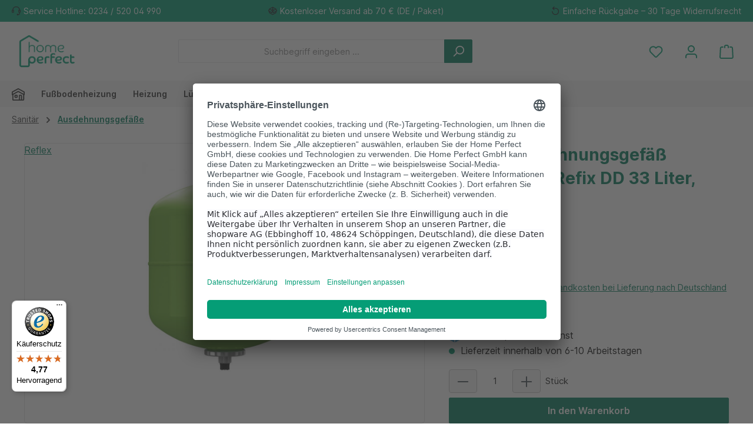

--- FILE ---
content_type: text/html; charset=UTF-8
request_url: https://homeperfect.de/Reflex-Ausdehnungsgefaess-Trinkwasser-Refix-DD-33-Liter-7380700/
body_size: 39267
content:
<!DOCTYPE html>
<html lang="de-DE"
      itemscope="itemscope"
      itemtype="https://schema.org/WebPage">


        
                            
    <head>
          		                            <meta charset="utf-8">
            
                            <meta name="viewport"
                      content="width=device-width, initial-scale=1, shrink-to-fit=no">
            
                            <meta name="author"
                      content="">
                <meta name="robots"
                      content="index,follow">
                <meta name="revisit-after"
                      content="15 days">
                <meta name="keywords"
                      content="Reflex, Trinkwasser, Ausdehnungsgefäß, Refix DD, 33 Liter, 10 bar, weiß">
                <meta name="description"
                      content="Reflex Trinkwasser Ausdehnungsgefäß Refix DD 33 Liter, 10 bar, grün ✅ Expertenberatung ✅ Artikel in Top Qualität ✅ Schneller Versand ✅ Jetzt günstig bestellen!">
            
                <meta property="og:type"
          content="product">
    <meta property="og:site_name"
          content="Home Perfect">
    <meta property="og:url"
          content="https://homeperfect.de/Reflex-Ausdehnungsgefaess-Trinkwasser-Refix-DD-33-Liter-7380700/">
    <meta property="og:title"
          content="Reflex Ausdehnungsgefäß Trinkwasser Refix DD 33 Liter | Home Perfect">

    <meta property="og:description"
          content="Reflex Trinkwasser Ausdehnungsgefäß Refix DD 33 Liter, 10 bar, grün ✅ Expertenberatung ✅ Artikel in Top Qualität ✅ Schneller Versand ✅ Jetzt günstig bestellen!">
    <meta property="og:image"
          content="https://homeperfect.de/media/a7/b7/a0/1661946003/7380700_10751.jpg?ts=1661946003">

            <meta property="product:brand"
              content="Reflex">
    
            <meta property="product:price:amount"
          content="136.9">
    <meta property="product:price:currency"
          content="EUR">
    <meta property="product:product_link"
          content="https://homeperfect.de/Reflex-Ausdehnungsgefaess-Trinkwasser-Refix-DD-33-Liter-7380700/">

    <meta name="twitter:card"
          content="product">
    <meta name="twitter:site"
          content="Home Perfect">
    <meta name="twitter:title"
          content="Reflex Ausdehnungsgefäß Trinkwasser Refix DD 33 Liter | Home Perfect">
    <meta name="twitter:description"
          content="Reflex Trinkwasser Ausdehnungsgefäß Refix DD 33 Liter, 10 bar, grün ✅ Expertenberatung ✅ Artikel in Top Qualität ✅ Schneller Versand ✅ Jetzt günstig bestellen!">
    <meta name="twitter:image"
          content="https://homeperfect.de/media/a7/b7/a0/1661946003/7380700_10751.jpg?ts=1661946003">

                            <meta itemprop="copyrightHolder"
                      content="Home Perfect">
                <meta itemprop="copyrightYear"
                      content="">
                <meta itemprop="isFamilyFriendly"
                      content="true">
                <meta itemprop="image"
                      content="https://homeperfect.de/media/a3/1e/d0/1693378717/home-perfect_logo_gruen.png?ts=1693378717">
            
                                            <meta name="theme-color"
                      content="#fff">
                            
                                                

	




    
        <!-- Custom html code --><!-- Meta Pixel Code - Added 24 07 2025 by MK --><script>
!function(f,b,e,v,n,t,s)
{if(f.fbq)return;n=f.fbq=function(){n.callMethod?
n.callMethod.apply(n,arguments):n.queue.push(arguments)};
if(!f._fbq)f._fbq=n;n.push=n;n.loaded=!0;n.version='2.0';
n.queue=[];t=b.createElement(e);t.async=!0;
t.src=v;s=b.getElementsByTagName(e)[0];
s.parentNode.insertBefore(t,s)}(window, document,'script',
'https://connect.facebook.net/en_US/fbevents.js');
fbq('init', '310634160738769');
fbq('track', 'PageView');
</script><noscript><img height="1" width="1" style="display:none"
src="https://www.facebook.com/tr?id=310634160738769&ev=PageView&noscript=1"
/></noscript><!-- End Meta Pixel Code -->
          <script>
      if (window.DooFinderScriptLoaded != true) {
        window.DooFinderScriptLoaded = true;

        let styleLink = document.createElement("link");
        styleLink.href = "https://homeperfect.de/bundles/doofinder/css/doofinder.css?1758604908";
        styleLink.rel = "stylesheet";
        document.head.appendChild(styleLink);

        let script = document.createElement("script");
        script.src = "https://eu1-config.doofinder.com/2.x/25ed86ca-72ed-44e4-a682-23bbbf528268.js";
        script.async = true;
        document.head.appendChild(script);

        let addToCartScript = document.createElement("script");
        addToCartScript.innerHTML = `
            class DoofinderAddToCartError extends Error {
    constructor(reason, status = "") {
      const message = "Error adding an item to the cart. Reason: " + reason + ". Status code: " + status;
      super(message);
      this.name = "DoofinderAddToCartError";
    }
  }

  document.addEventListener('doofinder.cart.add', async function(event) {
    const product = event.detail;
    const statusPromise = product.statusPromise;
    let isGroupLeader = product.grouping_id && product.grouping_id === product.item_id && product.group_leader;
    if(product.modifiable || isGroupLeader){
      //It's a configurable product, redirect to the product page to let the user configure the product
      statusPromise.reject(new DoofinderAddToCartError("It's a configurable product", 200));
      location.href = product.link;
      return;
    }

    const csrfTokenInput = document.querySelector('.product-info input[name="_csrf_token"]');

    let formData = new FormData();
    let productId = product.shopware_id;

    if (null !== csrfTokenInput && '' !== csrfTokenInput.value) {
      formData.append('_csrf_token', csrfTokenInput.value);
    }

    formData.append('redirectTo', 'frontend.cart.offcanvas');
    formData.append('lineItems[id][id]', productId);
    formData.append('lineItems[id][type]', 'product');
    formData.append('lineItems[id][referencedId]', productId);
    formData.append('lineItems[id][quantity]', 1);
    formData.append('lineItems[id][stackable]', 1);
    formData.append('lineItems[id][removable]', 1);

    let addItemUrl = '/checkout/line-item/add';

    instances = window.PluginManager.getPluginInstances("OffCanvasCart")
    if (instances.length > 0 && instances.some(i => typeof i.openOffCanvas === 'function')) {
      instances.forEach(i => typeof i.openOffCanvas === 'function' && i.openOffCanvas(addItemUrl, formData, () => {
        statusPromise.resolve("The item has been successfully added to the cart.");
      }))
    } else {
      let accessKey = 'SWSCQMLUDNVRBLLSRNAZQK1LMA';

      let headers = {
        'Accept': 'application/json',
        'Content-Type': 'application/json',
        'sw-access-key': accessKey,
      };
      let contextResult = await fetch("/store-api/context",
        {
          method: "GET",
          headers: headers
        }
      ).catch(error =>
        statusPromise.reject(new DoofinderAddToCartError("Couldn't fetch context", 200))
      );
      let context = await contextResult.json();
      let token = context.token;

      headers = {
        'sw-access-key': accessKey,
        'sw-context-token': token
      };
      let cartResult = await fetch(addItemUrl,
        {
          method: "POST",
          headers: headers,
          body: formData
        }
      ).catch(error =>
        statusPromise.reject(new DoofinderAddToCartError("Couldn't add line item to cart", 200))
      );
      let cart = await cartResult.json();
      statusPromise.resolve("The item has been successfully added to the cart.");
    }
  });


        `;
        document.head.appendChild(addToCartScript);

        let currency = 'EUR';
        (function(w, k) {w[k] = window[k] || function () { (window[k].q = window[k].q || []).push(arguments) }})(window, "doofinderApp");
        if (currency !== '') {
          doofinderApp("config", "currency", currency);
        }
      }
    </script>
  
                    <link rel="shortcut icon"
                  href="https://homeperfect.de/media/c0/b5/fe/1695913054/home-perfect_favicon.png?ts=1695913054">
        
                                <link rel="apple-touch-icon"
                  href="https://homeperfect.de/media/52/86/49/1693378717/home-perfect_logo_kuerzel_gruen.png?ts=1693378717">
                    
            
    
    <link rel="canonical" href="https://homeperfect.de/Reflex-Ausdehnungsgefaess-Trinkwasser-Refix-DD-33-Liter-7380700/">

                    <title itemprop="name">
                    Reflex Ausdehnungsgefäß Trinkwasser Refix DD 33 Liter | Home Perfect            </title>
        
            		                                                                <link rel="stylesheet"
                      href="https://homeperfect.de/theme/945aa792fe09c1f9117abb265b7542fb/css/all.css?1769594913">
                                    

	





        
        
    
            <!-- Custom css code -->
    <style>.product-detail-tabs-content {
background-color: #ffffff;
}

@media screen and (max-width: 991px) {
  .cms-row .twt-column {
    margin-top: 20px !important;
    margin-bottom: 20px !important;
  }
}

.product-box .product-image-wrapper {
    background-color:#ffffff;
}

.product-box .card-body .product-info .product-name {
    padding-left: 5px;
    padding-right: 5px;
}

@media (max-width: 590px) {
    .header-logo-col img {
        width:74.59px !important;
        height:50px !important;
    }
}
@media (max-width: 590px) {
    .product-slider-controls-prev .icon>svg {
        left: 7px;
    }
}
@media (max-width: 590px) {
    .product-slider-controls-next .icon>svg {
        right: 7px;
    }
}

.content {
    font-size:15px;
}

@media (max-width: 590px) {
    .cms-section .boxed {
        padding-left:0;
        padding-right:0;
    }
}
@media (max-width: 590px) {
    .cms-section-sidebar-main-content {
        padding-left:0;
        padding-right:0;
    }
}

.line-item-delivery-date {
    display:none;
}

.product-price-tax-link {
    display:none;
}

.gallery-slider-item.is-contain .gallery-slider-image, .gallery-slider-single-image.is-contain .gallery-slider-image {
    height:100%;
}

.product-detail-ordernumber {
    font-weight:bold;
}</style>
    
    
        <link rel="stylesheet" href="https://homeperfect.de/bundles/zwhomeperfectbase/fontawesome/css/all.min.css?1756975467">


                        
    <script>
        window.features = {"V6_5_0_0":true,"v6.5.0.0":true,"V6_6_0_0":true,"v6.6.0.0":true,"V6_7_0_0":true,"v6.7.0.0":true,"V6_8_0_0":false,"v6.8.0.0":false,"DISABLE_VUE_COMPAT":true,"disable.vue.compat":true,"ACCESSIBILITY_TWEAKS":true,"accessibility.tweaks":true,"TELEMETRY_METRICS":false,"telemetry.metrics":false,"FLOW_EXECUTION_AFTER_BUSINESS_PROCESS":false,"flow.execution.after.business.process":false,"PERFORMANCE_TWEAKS":false,"performance.tweaks":false,"DEFERRED_CART_ERRORS":false,"deferred.cart.errors":false};
    </script>
        

    <script type="text/javascript">

        window.dataLayer = window.dataLayer || [];

        function gtag(){dataLayer.push(arguments);}

        gtag('consent', 'default', {

            'ad_storage': 'denied',

            'ad_user_data': 'denied',

            'ad_personalization': 'denied',

            'analytics_storage': 'denied',

            'wait_for_update': 100

        });

    </script>

    <script type="application/javascript">
        if (window.location.href.indexOf("/rechtliche-informationen/datenschutz/") > -1 || window.location.href.indexOf("/rechtliche-informationen/impressum/") > -1) {
            var UC_UI_SUPPRESS_CMP_DISPLAY=true;
        }
    </script>
    <script id="usercentrics-cmp" src="https://app.usercentrics.eu/browser-ui/latest/loader.js" data-settings-id="gwbsQFcND" async></script>


                            <!-- WbmTagManagerAnalytics Head Snippet Start -->
                                          
        

                <script async src="https://www.googletagmanager.com/gtag/js?id="></script>
        <script>
                        if (document.cookie.indexOf('google-analytics=') !== -1) {
                window.dataLayer = window.dataLayer || [];
                function gtag(){dataLayer.push(arguments);}
                gtag('js', new Date());

                gtag('config', '');
            }
        </script>

            <script>
                        if (document.cookie.indexOf('facebook-pixel=') !== -1) {
                !function(f,b,e,v,n,t,s)
                {if(f.fbq)return;n=f.fbq=function(){n.callMethod?
                    n.callMethod.apply(n,arguments):n.queue.push(arguments)};
                    if(!f._fbq)f._fbq=n;n.push=n;n.loaded=!0;n.version='2.0';
                    n.queue=[];t=b.createElement(e);t.async=!0;
                    t.src=v;s=b.getElementsByTagName(e)[0];
                    s.parentNode.insertBefore(t,s)}(window, document,'script',
                    'https://connect.facebook.net/en_US/fbevents.js');
                fbq('init', '');
                fbq('track', 'PageView');
            }
        </script>
        <noscript><img height="1" width="1" style="display:none"
                       src="https://www.facebook.com/tr?id=&ev=PageView&noscript=1"
            /></noscript>


          <script>
      if (window.DooFinderScriptLoaded != true) {
        window.DooFinderScriptLoaded = true;

        let styleLink = document.createElement("link");
        styleLink.href = "https://homeperfect.de/bundles/doofinder/css/doofinder.css?1758604908";
        styleLink.rel = "stylesheet";
        document.head.appendChild(styleLink);

        let script = document.createElement("script");
        script.src = "https://eu1-config.doofinder.com/2.x/25ed86ca-72ed-44e4-a682-23bbbf528268.js";
        script.async = true;
        document.head.appendChild(script);

        let addToCartScript = document.createElement("script");
        addToCartScript.innerHTML = `
            class DoofinderAddToCartError extends Error {
    constructor(reason, status = "") {
      const message = "Error adding an item to the cart. Reason: " + reason + ". Status code: " + status;
      super(message);
      this.name = "DoofinderAddToCartError";
    }
  }

  document.addEventListener('doofinder.cart.add', async function(event) {
    const product = event.detail;
    const statusPromise = product.statusPromise;
    let isGroupLeader = product.grouping_id && product.grouping_id === product.item_id && product.group_leader;
    if(product.modifiable || isGroupLeader){
      //It's a configurable product, redirect to the product page to let the user configure the product
      statusPromise.reject(new DoofinderAddToCartError("It's a configurable product", 200));
      location.href = product.link;
      return;
    }

    const csrfTokenInput = document.querySelector('.product-info input[name="_csrf_token"]');

    let formData = new FormData();
    let productId = product.shopware_id;

    if (null !== csrfTokenInput && '' !== csrfTokenInput.value) {
      formData.append('_csrf_token', csrfTokenInput.value);
    }

    formData.append('redirectTo', 'frontend.cart.offcanvas');
    formData.append('lineItems[id][id]', productId);
    formData.append('lineItems[id][type]', 'product');
    formData.append('lineItems[id][referencedId]', productId);
    formData.append('lineItems[id][quantity]', 1);
    formData.append('lineItems[id][stackable]', 1);
    formData.append('lineItems[id][removable]', 1);

    let addItemUrl = '/checkout/line-item/add';

    instances = window.PluginManager.getPluginInstances("OffCanvasCart")
    if (instances.length > 0 && instances.some(i => typeof i.openOffCanvas === 'function')) {
      instances.forEach(i => typeof i.openOffCanvas === 'function' && i.openOffCanvas(addItemUrl, formData, () => {
        statusPromise.resolve("The item has been successfully added to the cart.");
      }))
    } else {
      let accessKey = 'SWSCQMLUDNVRBLLSRNAZQK1LMA';

      let headers = {
        'Accept': 'application/json',
        'Content-Type': 'application/json',
        'sw-access-key': accessKey,
      };
      let contextResult = await fetch("/store-api/context",
        {
          method: "GET",
          headers: headers
        }
      ).catch(error =>
        statusPromise.reject(new DoofinderAddToCartError("Couldn't fetch context", 200))
      );
      let context = await contextResult.json();
      let token = context.token;

      headers = {
        'sw-access-key': accessKey,
        'sw-context-token': token
      };
      let cartResult = await fetch(addItemUrl,
        {
          method: "POST",
          headers: headers,
          body: formData
        }
      ).catch(error =>
        statusPromise.reject(new DoofinderAddToCartError("Couldn't add line item to cart", 200))
      );
      let cart = await cartResult.json();
      statusPromise.resolve("The item has been successfully added to the cart.");
    }
  });


        `;
        document.head.appendChild(addToCartScript);

        let currency = 'EUR';
        (function(w, k) {w[k] = window[k] || function () { (window[k].q = window[k].q || []).push(arguments) }})(window, "doofinderApp");
        if (currency !== '') {
          doofinderApp("config", "currency", currency);
        }
      }
    </script>
  

    <!-- Shopware Analytics -->
    <script>
        window.shopwareAnalytics = {
            trackingId: '66516959b3a9f76b414f930e8d5e074b',
            merchantConsent: true,
            debug: false,
            storefrontController: 'Product',
            storefrontAction: 'index',
            storefrontRoute: 'frontend.detail.page',
            storefrontCmsPageType:  'product_detail' ,
        };
    </script>
    <!-- End Shopware Analytics -->
        

            <script id="wbmTagMangerDefine" type="text/javascript">
            let gtmIsTrackingProductClicks = Boolean(1),
                gtmIsTrackingAddToWishlistClicks = Boolean(),
                maxDatalayerLimitBeforeSplit = 7,
                gtmContainerId = 'GTM-NXNDWVW2',
                hasSWConsentSupport = Boolean();
            window.wbmScriptIsSet = false;
            window.dataLayer = window.dataLayer || [];
            window.dataLayer.push({"event":"user","id":null});
        </script>

        <script id="wbmTagMangerDataLayer" type="text/javascript">
            window.dataLayer.push({ ecommerce: null });
            window.dataLayer.push({"google_tag_params":{"ecomm_prodid":7380700,"ecomm_pagetype":"product"}});

            
                

            
            let onEventDataLayer = JSON.parse('[{"event":"view_item","ecommerce":{"value":136.9,"items":[{"item_category":"Ausdehnungsgef\u00e4\u00dfe","price":136.9,"item_brand":"Reflex","item_id":"7380700","item_name":"Reflex Ausdehnungsgef\u00e4\u00df Trinkwasser Refix DD 33 Liter, 7380700","item_variant":""}],"currency":""}}]');
                    </script>    
                        <script id="wbmTagManger" type="text/javascript" data-usercentrics="Google Tag Manager">
                function getCookie(name) {
                    var cookieMatch = document.cookie.match(name + '=(.*?)(;|$)');
                    return cookieMatch && decodeURI(cookieMatch[1]);
                }

                let gtmCookieSet = getCookie('wbm-tagmanager-enabled');
                
                let googleTag = function(w,d,s,l,i){w[l]=w[l]||[];w[l].push({'gtm.start':new Date().getTime(),event:'gtm.js'});var f=d.getElementsByTagName(s)[0],j=d.createElement(s),dl=l!='dataLayer'?'&l='+l:'';j.async=true;j.src='https://www.googletagmanager.com/gtm.js?id='+i+dl+'';f.parentNode.insertBefore(j,f);};
                

                if (hasSWConsentSupport && gtmCookieSet === null) {
                    window.wbmGoogleTagmanagerId = gtmContainerId;
                    window.wbmScriptIsSet = false;
                    window.googleTag = googleTag;
                } else {
                    window.wbmScriptIsSet = true;
                    googleTag(window, document, 'script', 'dataLayer', gtmContainerId);
                    googleTag = null;

                    window.dataLayer = window.dataLayer || [];
                    function gtag() { dataLayer.push(arguments); }

                    if (hasSWConsentSupport) {
                        (() => {
                            const analyticsStorageEnabled = document.cookie.split(';').some((item) => item.trim().includes('google-analytics-enabled=1'));
                            const adsEnabled = document.cookie.split(';').some((item) => item.trim().includes('google-ads-enabled=1'));

                            gtag('consent', 'update', {
                                'ad_storage': adsEnabled ? 'granted' : 'denied',
                                'ad_user_data': adsEnabled ? 'granted' : 'denied',
                                'ad_personalization': adsEnabled ? 'granted' : 'denied',
                                'analytics_storage': analyticsStorageEnabled ? 'granted' : 'denied'
                            });
                        })();
                    }
                }

                
            </script><!-- WbmTagManagerAnalytics Head Snippet End -->
            

    

                                                                                                                                                                                                
    <!-- added by Trusted Shops app: Start -->
    <script src="https://integrations.etrusted.com/applications/widget.js/v2" async defer></script>
    <!-- End -->
                        
                            
            <script type="text/javascript"
                                src='https://www.google.com/recaptcha/api.js?render=6LfqzvYqAAAAAE0ma5PzAUNeL5DE3w6g-LzBGcfI'
                defer></script>
        <script>
                                        window.googleReCaptchaV3Active = true;
                    </script>
            
                
        
                                    <script>
                window.activeNavigationId = 'f38b6b8ef16c4fe7af57c533e2ce4190';
                window.activeRoute = 'frontend.detail.page';
                window.activeRouteParameters = '{"_httpCache":true,"productId":"2db0848f85e64c2da7ab9a409f337c9a"}';
                window.router = {
                    'frontend.cart.offcanvas': '/checkout/offcanvas',
                    'frontend.cookie.offcanvas': '/cookie/offcanvas',
                    'frontend.checkout.finish.page': '/checkout/finish',
                    'frontend.checkout.info': '/widgets/checkout/info',
                    'frontend.menu.offcanvas': '/widgets/menu/offcanvas',
                    'frontend.cms.page': '/widgets/cms',
                    'frontend.cms.navigation.page': '/widgets/cms/navigation',
                    'frontend.country.country-data': '/country/country-state-data',
                    'frontend.app-system.generate-token': '/app-system/Placeholder/generate-token',
                    'frontend.gateway.context': '/gateway/context',
                    };
                window.salesChannelId = 'e8a4bbbc1e5a457c98869c99b3af622a';
            </script>
        

    <script>
        window.router['frontend.shopware_analytics.customer.data'] = '/storefront/script/shopware-analytics-customer'
    </script>

                                <script>
                
                window.breakpoints = {"xs":0,"sm":576,"md":768,"lg":992,"xl":1200,"xxl":1400};
            </script>
        
                                    <script>
                    window.customerLoggedInState = 0;

                    window.wishlistEnabled = 1;
                </script>
                    
                			<script src="https://homeperfect.de/theme/0327357788f5466798f128e9d1581dd6/assets/js/jquery-3.5.1.slim.min.js?1769594914"></script>
			
		        

                        
    <script>
        window.validationMessages = {"required":"Die Eingabe darf nicht leer sein.","email":"Ung\u00fcltige E-Mail-Adresse. Die E-Mail ben\u00f6tigt das Format \"nutzer@beispiel.de\".","confirmation":"Ihre Eingaben sind nicht identisch.","minLength":"Die Eingabe ist zu kurz."};
    </script>
        
                                                            <script>
                        window.themeJsPublicPath = 'https://homeperfect.de/theme/945aa792fe09c1f9117abb265b7542fb/js/';
                    </script>
                                            <script type="text/javascript" src="https://homeperfect.de/theme/945aa792fe09c1f9117abb265b7542fb/js/storefront/storefront.js?1769594914" defer></script>
                                            <script type="text/javascript" src="https://homeperfect.de/theme/945aa792fe09c1f9117abb265b7542fb/js/swag-pay-pal/swag-pay-pal.js?1769594914" defer></script>
                                            <script type="text/javascript" src="https://homeperfect.de/theme/945aa792fe09c1f9117abb265b7542fb/js/wbm-tag-manager-analytics/wbm-tag-manager-analytics.js?1769594914" defer></script>
                                            <script type="text/javascript" src="https://homeperfect.de/theme/945aa792fe09c1f9117abb265b7542fb/js/intedia-doofinder-s-w6/intedia-doofinder-s-w6.js?1769594914" defer></script>
                                            <script type="text/javascript" src="https://homeperfect.de/theme/945aa792fe09c1f9117abb265b7542fb/js/klarna-payment/klarna-payment.js?1769594914" defer></script>
                                            <script type="text/javascript" src="https://homeperfect.de/theme/945aa792fe09c1f9117abb265b7542fb/js/awinx-tracking-extensionv6/awinx-tracking-extensionv6.js?1769594914" defer></script>
                                            <script type="text/javascript" src="https://homeperfect.de/theme/945aa792fe09c1f9117abb265b7542fb/js/newsletter-sendinblue/newsletter-sendinblue.js?1769594914" defer></script>
                                            <script type="text/javascript" src="https://homeperfect.de/theme/945aa792fe09c1f9117abb265b7542fb/js/cbax-modul-cross-selling/cbax-modul-cross-selling.js?1769594914" defer></script>
                                            <script type="text/javascript" src="https://homeperfect.de/theme/945aa792fe09c1f9117abb265b7542fb/js/swag-analytics/swag-analytics.js?1769594914" defer></script>
                                            <script type="text/javascript" src="https://homeperfect.de/theme/945aa792fe09c1f9117abb265b7542fb/js/doo-finder/doo-finder.js?1769594914" defer></script>
                                            <script type="text/javascript" src="https://homeperfect.de/theme/945aa792fe09c1f9117abb265b7542fb/js/tcinn-theme-ware-modern/tcinn-theme-ware-modern.js?1769594914" defer></script>
                                                        

    
        </head>

        
                                                                                                                                                                                                
    <!-- added by Trusted Shops app: Start -->
    <script src="https://integrations.etrusted.com/applications/widget.js/v2" async defer></script>
    <!-- End -->
                        
    <body class="is-ctl-product is-act-index themeware twt-modern twt-header-type-1 twt-full-width-boxed twt-is-cms-product-detail twt-cms-styling">

            
                
    
    
            <div id="page-top" class="skip-to-content bg-primary-subtle text-primary-emphasis overflow-hidden" tabindex="-1">
            <div class="container skip-to-content-container d-flex justify-content-center visually-hidden-focusable">
                                                                                        <a href="#content-main" class="skip-to-content-link d-inline-flex text-decoration-underline m-1 p-2 fw-bold gap-2">
                                Zum Hauptinhalt springen
                            </a>
                                            
                                                                        <a href="#header-main-search-input" class="skip-to-content-link d-inline-flex text-decoration-underline m-1 p-2 fw-bold gap-2 d-none d-sm-block">
                                Zur Suche springen
                            </a>
                                            
                                                                        <a href="#main-navigation-menu" class="skip-to-content-link d-inline-flex text-decoration-underline m-1 p-2 fw-bold gap-2 d-none d-lg-block">
                                Zur Hauptnavigation springen
                            </a>
                                                                        </div>
        </div>
        
    						                                <noscript>
                <iframe src="https://www.googletagmanager.com/ns.html?id=GTM-NXNDWVW2"
                        height="0"
                        width="0"
                        style="display:none;visibility:hidden"
                        title="Google Tagmanager">

                </iframe>
            </noscript>
            
                <noscript class="noscript-main">
                
    <div role="alert"
         aria-live="polite"
         class="alert alert-info d-flex align-items-center">

                                                                        
                                                        
        
        
        
                                    
                <span class="icon icon-info" aria-hidden="true">
                                        <svg xmlns="http://www.w3.org/2000/svg" xmlns:xlink="http://www.w3.org/1999/xlink" width="24" height="24" viewBox="0 0 24 24"><defs><path d="M12 7c.5523 0 1 .4477 1 1s-.4477 1-1 1-1-.4477-1-1 .4477-1 1-1zm1 9c0 .5523-.4477 1-1 1s-1-.4477-1-1v-5c0-.5523.4477-1 1-1s1 .4477 1 1v5zm11-4c0 6.6274-5.3726 12-12 12S0 18.6274 0 12 5.3726 0 12 0s12 5.3726 12 12zM12 2C6.4772 2 2 6.4772 2 12s4.4772 10 10 10 10-4.4772 10-10S17.5228 2 12 2z" id="icons-default-info" /></defs><use xlink:href="#icons-default-info" fill="#758CA3" fill-rule="evenodd" /></svg>
                    </span>

                                                        
                                    
                    <div class="alert-content-container">
                                                    
                                                            Um unseren Shop in vollem Umfang nutzen zu können, empfehlen wir Ihnen Javascript in Ihrem Browser zu aktivieren.
                                    
                                                                </div>
            </div>
            </noscript>
        

                
    
                				





    
    	
				






	 					
	
	


	
	
	




	
	<section id="twt-usp-bar"			 class="twt-usp-bar is-header is-small layout-1 top"
			 data-twt-usp-bar-position="1"			 data-twt-usp-bar-usps="3"
			 role="region"
			 aria-label="Darum lohnt sich Einkaufen bei uns"
	>

					<div class="twt-usp-bar-container">
				<div class="twt-usp-bar-items">
					





 



                            
            
                
                                    <div class="twt-usp-bar-item twt-usp-1 item-1">
                    <div class="item-icon">
                                                
		
					    
        
        
        
                                    
                <span class="icon icon-headset" aria-hidden="true">
                                        <svg xmlns="http://www.w3.org/2000/svg" xmlns:xlink="http://www.w3.org/1999/xlink" width="24" height="24" viewBox="0 0 24 24"><defs><path d="M2 11v4h2v-4H2zm20-2c1.1046 0 2 .8954 2 2v4c0 1.1046-.8954 2-2 2v3c0 1.6569-1.3431 3-3 3h-1c0 .5523-.4477 1-1 1h-2c-.5523 0-1-.4477-1-1v-2c0-.5523.4477-1 1-1h2c.5523 0 1 .4477 1 1h1c.5523 0 1-.4477 1-1v-3c-1.1046 0-2-.8954-2-2v-4c0-1.1046.8954-2 2-2 0-3.866-3.134-7-7-7h-2C7.134 2 4 5.134 4 9c1.1046 0 2 .8954 2 2v4c0 1.1046-.8954 2-2 2H2c-1.1046 0-2-.8954-2-2v-4c0-1.1046.8954-2 2-2 0-4.9706 4.0294-9 9-9h2c4.9706 0 9 4.0294 9 9zm-2 2v4h2v-4h-2z" id="icons-default-headset" /></defs><use xlink:href="#icons-default-headset" fill="#758CA3" fill-rule="evenodd" /></svg>
                    </span>

    
	                    </div>
                    <div class="item-label">
                        <div class="item-title">Service Hotline: 0234 / 520 04 990</div>
                                            </div>
                </div>
                    
    
                
                                    <div class="twt-usp-bar-item twt-usp-2 item-2">
                    <div class="item-icon">
                                                
		
					    
        
        
        
                                    
                <span class="icon icon-package-open" aria-hidden="true">
                                        <svg xmlns="http://www.w3.org/2000/svg" xmlns:xlink="http://www.w3.org/1999/xlink" width="24" height="24" viewBox="0 0 24 24"><defs><path d="M13 3.6995v3.7463l2.4181 1.5113L18.941 7 13 3.6995zm.4203 6.3675L12 9.1792l-1.4203.8878L12 10.856l1.4203-.789zM8.582 8.957 11 7.4459V3.6995L5.0591 7 8.582 8.957zm13.4126-2.063 1.934 4.835a1 1 0 0 1-.4429 1.2455L22 13.7999V17a1 1 0 0 1-.5144.8742l-9 5a1 1 0 0 1-.9712 0l-9-5A1 1 0 0 1 2 17v-3.2001l-1.4856-.8254a1 1 0 0 1-.4429-1.2455l1.934-4.835c.0318-.305.2015-.5974.5089-.7682l9-5a1 1 0 0 1 .9712 0l9 5c.3074.1708.477.4632.5089.7682zM20 14.911l-5.5144 3.0635c-.5265.2925-1.1904.0565-1.414-.5028L12 14.793l-1.0715 2.6788c-.2237.5593-.8876.7953-1.4141.5028L4 14.911v1.5006l8 4.4444 8-4.4444V14.911zm-9.2556-2.4646L3.5068 8.4255l-1.2512 3.128 7.2376 4.021 1.2512-3.128zm2.5112 0 1.2512 3.128 7.2376-4.0208-1.2512-3.128-7.2376 4.0208z" id="icons-default-package-open" /></defs><use xlink:href="#icons-default-package-open" fill="#758CA3" fill-rule="evenodd" /></svg>
                    </span>

    
	                    </div>
                    <div class="item-label">
                        <div class="item-title">Kostenloser Versand ab 70 € (DE / Paket)</div>
                                            </div>
                </div>
                    
    
                
                                    <div class="twt-usp-bar-item twt-usp-3 item-3">
                    <div class="item-icon">
                                                
		
					    
        
        
        
                                    
                <span class="icon icon-arrow-360-left" aria-hidden="true">
                                        <svg xmlns="http://www.w3.org/2000/svg" xmlns:xlink="http://www.w3.org/1999/xlink" width="24" height="24" viewBox="0 0 24 24"><defs><path d="M6.4142 6H11.5c4.1421 0 7.5 3.3579 7.5 7.5S15.6421 21 11.5 21 4 17.6421 4 13.5c0-.5523-.4477-1-1-1s-1 .4477-1 1c0 5.2467 4.2533 9.5 9.5 9.5s9.5-4.2533 9.5-9.5S16.7467 4 11.5 4H6.4142l2.293-2.2929c.3904-.3905.3904-1.0237 0-1.4142-.3906-.3905-1.0238-.3905-1.4143 0l-4 4c-.3905.3905-.3905 1.0237 0 1.4142l4 4c.3905.3905 1.0237.3905 1.4142 0 .3905-.3905.3905-1.0237 0-1.4142L6.4142 6z" id="icons-default-arrow-360-left" /></defs><use xlink:href="#icons-default-arrow-360-left" fill="#758CA3" fill-rule="evenodd" /></svg>
                    </span>

    
	                    </div>
                    <div class="item-label">
                        <div class="item-title">Einfache Rückgabe – 30 Tage Widerrufsrecht</div>
                                            </div>
                </div>
                    
    
        
        
        				</div>

																
											</div>
		
	</section>
	
		            
    
        <header class="header-main">
                            <div class="container">
                        			
	
        <div class="row align-items-center header-row">

                            <div class="col-12 col-lg-auto header-logo-col pb-sm-2 my-3 m-lg-0">
                        <div class="header-logo-main text-center">
                      <a class="header-logo-main-link"
               href="/"
               title="Zur Startseite gehen">
                				                    <picture class="header-logo-picture d-block m-auto">
                                                                            
                                                                            
                                                                                    <img src="https://homeperfect.de/media/a3/1e/d0/1693378717/home-perfect_logo_gruen.png?ts=1693378717"
                                     alt="Zur Startseite gehen"
                                     class="img-fluid header-logo-main-img">
                                                                        </picture>
                
	
					
		            </a>
        

          <script>
      if (window.DooFinderScriptLoaded != true) {
        window.DooFinderScriptLoaded = true;

        let styleLink = document.createElement("link");
        styleLink.href = "https://homeperfect.de/bundles/doofinder/css/doofinder.css?1758604908";
        styleLink.rel = "stylesheet";
        document.head.appendChild(styleLink);

        let script = document.createElement("script");
        script.src = "https://eu1-config.doofinder.com/2.x/25ed86ca-72ed-44e4-a682-23bbbf528268.js";
        script.async = true;
        document.head.appendChild(script);

        let addToCartScript = document.createElement("script");
        addToCartScript.innerHTML = `
            class DoofinderAddToCartError extends Error {
    constructor(reason, status = "") {
      const message = "Error adding an item to the cart. Reason: " + reason + ". Status code: " + status;
      super(message);
      this.name = "DoofinderAddToCartError";
    }
  }

  document.addEventListener('doofinder.cart.add', async function(event) {
    const product = event.detail;
    const statusPromise = product.statusPromise;
    let isGroupLeader = product.grouping_id && product.grouping_id === product.item_id && product.group_leader;
    if(product.modifiable || isGroupLeader){
      //It's a configurable product, redirect to the product page to let the user configure the product
      statusPromise.reject(new DoofinderAddToCartError("It's a configurable product", 200));
      location.href = product.link;
      return;
    }

    const csrfTokenInput = document.querySelector('.product-info input[name="_csrf_token"]');

    let formData = new FormData();
    let productId = product.shopware_id;

    if (null !== csrfTokenInput && '' !== csrfTokenInput.value) {
      formData.append('_csrf_token', csrfTokenInput.value);
    }

    formData.append('redirectTo', 'frontend.cart.offcanvas');
    formData.append('lineItems[id][id]', productId);
    formData.append('lineItems[id][type]', 'product');
    formData.append('lineItems[id][referencedId]', productId);
    formData.append('lineItems[id][quantity]', 1);
    formData.append('lineItems[id][stackable]', 1);
    formData.append('lineItems[id][removable]', 1);

    let addItemUrl = '/checkout/line-item/add';

    instances = window.PluginManager.getPluginInstances("OffCanvasCart")
    if (instances.length > 0 && instances.some(i => typeof i.openOffCanvas === 'function')) {
      instances.forEach(i => typeof i.openOffCanvas === 'function' && i.openOffCanvas(addItemUrl, formData, () => {
        statusPromise.resolve("The item has been successfully added to the cart.");
      }))
    } else {
      let accessKey = 'SWSCQMLUDNVRBLLSRNAZQK1LMA';

      let headers = {
        'Accept': 'application/json',
        'Content-Type': 'application/json',
        'sw-access-key': accessKey,
      };
      let contextResult = await fetch("/store-api/context",
        {
          method: "GET",
          headers: headers
        }
      ).catch(error =>
        statusPromise.reject(new DoofinderAddToCartError("Couldn't fetch context", 200))
      );
      let context = await contextResult.json();
      let token = context.token;

      headers = {
        'sw-access-key': accessKey,
        'sw-context-token': token
      };
      let cartResult = await fetch(addItemUrl,
        {
          method: "POST",
          headers: headers,
          body: formData
        }
      ).catch(error =>
        statusPromise.reject(new DoofinderAddToCartError("Couldn't add line item to cart", 200))
      );
      let cart = await cartResult.json();
      statusPromise.resolve("The item has been successfully added to the cart.");
    }
  });


        `;
        document.head.appendChild(addToCartScript);

        let currency = 'EUR';
        (function(w, k) {w[k] = window[k] || function () { (window[k].q = window[k].q || []).push(arguments) }})(window, "doofinderApp");
        if (currency !== '') {
          doofinderApp("config", "currency", currency);
        }
      }
    </script>
      </div>
                </div>
            
    
            					                <div class="col-12 order-2 col-sm order-sm-1 header-search-col">
                    <div class="row">
                        <div class="col-sm-auto d-none d-sm-block d-lg-none">
                                                            <div class="nav-main-toggle">
                                                                            <button
                                            class="btn nav-main-toggle-btn header-actions-btn"
                                            type="button"
                                            data-off-canvas-menu="true"
                                            aria-label="Menü"
                                        >
                                            				    
        
        
        
                                    
                <span class="icon icon-stack" aria-hidden="true">
                                        <svg xmlns="http://www.w3.org/2000/svg" xmlns:xlink="http://www.w3.org/1999/xlink" width="24" height="24" viewBox="0 0 24 24"><defs><path d="M3 13c-.5523 0-1-.4477-1-1s.4477-1 1-1h18c.5523 0 1 .4477 1 1s-.4477 1-1 1H3zm0-7c-.5523 0-1-.4477-1-1s.4477-1 1-1h18c.5523 0 1 .4477 1 1s-.4477 1-1 1H3zm0 14c-.5523 0-1-.4477-1-1s.4477-1 1-1h18c.5523 0 1 .4477 1 1s-.4477 1-1 1H3z" id="icons-default-stack" /></defs><use xlink:href="#icons-default-stack" fill="#758CA3" fill-rule="evenodd" /></svg>
                    </span>

    	
		<span class="header-nav-main-toggle-label">
		Navigation
	</span>
                                        </button>
                                                                    </div>
                                                    </div>
                        <div class="col">
                            
      <div class="collapse"
         id="searchCollapse">
        <div class="header-search my-2 m-sm-auto">
                            <form action="/search"
                      method="get"
                      data-search-widget="true"
                      data-search-widget-options="{&quot;searchWidgetMinChars&quot;:2}"
                      data-url="/suggest?search="
                      class="header-search-form js-search-form">
                    		                        <div class="input-group">
                                                            <input
                                    type="search"
                                    id="header-main-search-input"
                                    name="search"
                                    class="form-control header-search-input"
                                    autocomplete="off"
                                    autocapitalize="off"
                                    placeholder="Suchbegriff eingeben ..."
                                    aria-label="Suchbegriff eingeben ..."
                                    role="combobox"
                                    aria-autocomplete="list"
                                    aria-controls="search-suggest-listbox"
                                    aria-expanded="false"
                                    aria-describedby="search-suggest-result-info"
                                    value="">
                            
                            	<button type="submit"
			class="btn header-search-btn"
			aria-label="Suchen"
	>
		<span class="header-search-icon">
													    
        
        
        
                                    
                <span class="icon icon-search" aria-hidden="true">
                                        <svg xmlns="http://www.w3.org/2000/svg" xmlns:xlink="http://www.w3.org/1999/xlink" width="24" height="24" viewBox="0 0 24 24"><defs><path d="M10.0944 16.3199 4.707 21.707c-.3905.3905-1.0237.3905-1.4142 0-.3905-.3905-.3905-1.0237 0-1.4142L8.68 14.9056C7.6271 13.551 7 11.8487 7 10c0-4.4183 3.5817-8 8-8s8 3.5817 8 8-3.5817 8-8 8c-1.8487 0-3.551-.627-4.9056-1.6801zM15 16c3.3137 0 6-2.6863 6-6s-2.6863-6-6-6-6 2.6863-6 6 2.6863 6 6 6z" id="icons-default-search" /></defs><use xlink:href="#icons-default-search" fill="#758CA3" fill-rule="evenodd" /></svg>
                    </span>

    					</span>
	</button>

                                                            <button class="btn header-close-btn js-search-close-btn d-none"
                                        type="button"
                                        aria-label="Die Dropdown-Suche schließen">
                                    <span class="header-close-icon">
                                            
        
        
        
                                    
                <span class="icon icon-x" aria-hidden="true">
                                        <svg xmlns="http://www.w3.org/2000/svg" xmlns:xlink="http://www.w3.org/1999/xlink" width="24" height="24" viewBox="0 0 24 24"><defs><path d="m10.5858 12-7.293-7.2929c-.3904-.3905-.3904-1.0237 0-1.4142.3906-.3905 1.0238-.3905 1.4143 0L12 10.5858l7.2929-7.293c.3905-.3904 1.0237-.3904 1.4142 0 .3905.3906.3905 1.0238 0 1.4143L13.4142 12l7.293 7.2929c.3904.3905.3904 1.0237 0 1.4142-.3906.3905-1.0238.3905-1.4143 0L12 13.4142l-7.2929 7.293c-.3905.3904-1.0237.3904-1.4142 0-.3905-.3906-.3905-1.0238 0-1.4143L10.5858 12z" id="icons-default-x" /></defs><use xlink:href="#icons-default-x" fill="#758CA3" fill-rule="evenodd" /></svg>
                    </span>

                                        </span>
                                </button>
                                                    </div>
                    

					                </form>
                    </div>
    </div>


          <script>
      if (window.DooFinderScriptLoaded != true) {
        window.DooFinderScriptLoaded = true;

        let styleLink = document.createElement("link");
        styleLink.href = "https://homeperfect.de/bundles/doofinder/css/doofinder.css?1758604908";
        styleLink.rel = "stylesheet";
        document.head.appendChild(styleLink);

        let script = document.createElement("script");
        script.src = "https://eu1-config.doofinder.com/2.x/25ed86ca-72ed-44e4-a682-23bbbf528268.js";
        script.async = true;
        document.head.appendChild(script);

        let addToCartScript = document.createElement("script");
        addToCartScript.innerHTML = `
            class DoofinderAddToCartError extends Error {
    constructor(reason, status = "") {
      const message = "Error adding an item to the cart. Reason: " + reason + ". Status code: " + status;
      super(message);
      this.name = "DoofinderAddToCartError";
    }
  }

  document.addEventListener('doofinder.cart.add', async function(event) {
    const product = event.detail;
    const statusPromise = product.statusPromise;
    let isGroupLeader = product.grouping_id && product.grouping_id === product.item_id && product.group_leader;
    if(product.modifiable || isGroupLeader){
      //It's a configurable product, redirect to the product page to let the user configure the product
      statusPromise.reject(new DoofinderAddToCartError("It's a configurable product", 200));
      location.href = product.link;
      return;
    }

    const csrfTokenInput = document.querySelector('.product-info input[name="_csrf_token"]');

    let formData = new FormData();
    let productId = product.shopware_id;

    if (null !== csrfTokenInput && '' !== csrfTokenInput.value) {
      formData.append('_csrf_token', csrfTokenInput.value);
    }

    formData.append('redirectTo', 'frontend.cart.offcanvas');
    formData.append('lineItems[id][id]', productId);
    formData.append('lineItems[id][type]', 'product');
    formData.append('lineItems[id][referencedId]', productId);
    formData.append('lineItems[id][quantity]', 1);
    formData.append('lineItems[id][stackable]', 1);
    formData.append('lineItems[id][removable]', 1);

    let addItemUrl = '/checkout/line-item/add';

    instances = window.PluginManager.getPluginInstances("OffCanvasCart")
    if (instances.length > 0 && instances.some(i => typeof i.openOffCanvas === 'function')) {
      instances.forEach(i => typeof i.openOffCanvas === 'function' && i.openOffCanvas(addItemUrl, formData, () => {
        statusPromise.resolve("The item has been successfully added to the cart.");
      }))
    } else {
      let accessKey = 'SWSCQMLUDNVRBLLSRNAZQK1LMA';

      let headers = {
        'Accept': 'application/json',
        'Content-Type': 'application/json',
        'sw-access-key': accessKey,
      };
      let contextResult = await fetch("/store-api/context",
        {
          method: "GET",
          headers: headers
        }
      ).catch(error =>
        statusPromise.reject(new DoofinderAddToCartError("Couldn't fetch context", 200))
      );
      let context = await contextResult.json();
      let token = context.token;

      headers = {
        'sw-access-key': accessKey,
        'sw-context-token': token
      };
      let cartResult = await fetch(addItemUrl,
        {
          method: "POST",
          headers: headers,
          body: formData
        }
      ).catch(error =>
        statusPromise.reject(new DoofinderAddToCartError("Couldn't add line item to cart", 200))
      );
      let cart = await cartResult.json();
      statusPromise.resolve("The item has been successfully added to the cart.");
    }
  });


        `;
        document.head.appendChild(addToCartScript);

        let currency = 'EUR';
        (function(w, k) {w[k] = window[k] || function () { (window[k].q = window[k].q || []).push(arguments) }})(window, "doofinderApp");
        if (currency !== '') {
          doofinderApp("config", "currency", currency);
        }
      }
    </script>
                          </div>
                    </div>
                </div>
            

	
    
            <!--div class="d-none d-md-block col-sm-auto order-sm-1 header-badges-col">
            <a class="hp-headerbadge-trusted" href="https://www.trustedshops.de/bewertung/info_X9D97F02D9C6E0EF0B2CCA50807E35D8C.html" target="_blank" title="TrustedShops Verkäuferprofil Homeperfect"><img class="img-fluid" src="https://homeperfect.de/bundles/zwhomeperfectbase/svg/TrustedShopsHPHeader.svg?1756975467"></a>
        </div-->
        
                            <div class="col-12 order-1 col-sm-auto order-sm-2 header-actions-col">
                    <div class="row g-0">
                        
		
	
						
			
																		
			
			
			<div class="d-block d-sm-none col">
		<div class="menu-button">

							<button
                    class="btn nav-main-toggle-btn header-actions-btn"
					type="button"
					data-off-canvas-menu="true"
					aria-label="Menü"
					title="Navigation"
				>
																														    
        
        
        
                                    
                <span class="icon icon-stack" aria-hidden="true">
                                        <svg xmlns="http://www.w3.org/2000/svg" xmlns:xlink="http://www.w3.org/1999/xlink" width="24" height="24" viewBox="0 0 24 24"><use xlink:href="#icons-default-stack" fill="#758CA3" fill-rule="evenodd" /></svg>
                    </span>

    											
										<span class="header-nav-main-toggle-label">
						Navigation
					</span>
				</button>
			
		</div>
	</div>

                        		
		
					
					
	<div class="d-sm-none col-auto twt-search-col">
		  <div class="search-toggle">
				<button class="btn header-actions-btn search-toggle-btn js-search-toggle-btn collapsed"
						type="button"
						data-bs-toggle="collapse"
						data-bs-target="#searchCollapse"
						aria-expanded="false"
						aria-controls="searchCollapse"
						aria-label="Suchen"
				>
										<span class="header-search-toggle-icon">
                													    
        
        
        
                                    
                <span class="icon icon-search" aria-hidden="true">
                                        <svg xmlns="http://www.w3.org/2000/svg" xmlns:xlink="http://www.w3.org/1999/xlink" width="24" height="24" viewBox="0 0 24 24"><use xlink:href="#icons-default-search" fill="#758CA3" fill-rule="evenodd" /></svg>
                    </span>

    						
													    
        
        
        
                                    
                <span class="icon icon-x" aria-hidden="true">
                                        <svg xmlns="http://www.w3.org/2000/svg" xmlns:xlink="http://www.w3.org/1999/xlink" width="24" height="24" viewBox="0 0 24 24"><use xlink:href="#icons-default-x" fill="#758CA3" fill-rule="evenodd" /></svg>
                    </span>

    											</span>

										<span class="header-search-toggle-name">
						Suche
					</span>
				</button>
		  </div>
	 </div>

                                                    						                                <div class="col-auto">
                                    <div class="header-wishlist">
                                        <a class="btn header-wishlist-btn header-actions-btn"
                                           href="/wishlist"
                                           title="Merkzettel"
                                           aria-labelledby="wishlist-basket-live-area"
                                        >
                                            			
							<span class="header-wishlist-icon">
									    
        
        
        
                                    
                <span class="icon icon-heart" aria-hidden="true">
                                        <svg xmlns="http://www.w3.org/2000/svg" xmlns:xlink="http://www.w3.org/1999/xlink" width="24" height="24" viewBox="0 0 24 24"><defs><path d="M20.0139 12.2998c1.8224-1.8224 1.8224-4.7772 0-6.5996-1.8225-1.8225-4.7772-1.8225-6.5997 0L12 7.1144l-1.4142-1.4142c-1.8225-1.8225-4.7772-1.8225-6.5997 0-1.8224 1.8224-1.8224 4.7772 0 6.5996l7.519 7.519a.7.7 0 0 0 .9899 0l7.5189-7.519zm1.4142 1.4142-7.519 7.519c-1.0543 1.0544-2.7639 1.0544-3.8183 0L2.572 13.714c-2.6035-2.6035-2.6035-6.8245 0-9.428 2.6035-2.6035 6.8246-2.6035 9.4281 0 2.6035-2.6035 6.8246-2.6035 9.428 0 2.6036 2.6035 2.6036 6.8245 0 9.428z" id="icons-default-heart" /></defs><use xlink:href="#icons-default-heart" fill="#758CA3" fill-rule="evenodd" /></svg>
                    </span>

    							</span>
		
							<span class="header-wishlist-name">
				Wunschzettel
			</span>
		
		
		
		<span class="badge bg-primary header-wishlist-badge"
			  id="wishlist-basket"
			  data-wishlist-storage="true"
			  data-wishlist-storage-options="{&quot;listPath&quot;:&quot;\/wishlist\/list&quot;,&quot;mergePath&quot;:&quot;\/wishlist\/merge&quot;,&quot;pageletPath&quot;:&quot;\/wishlist\/merge\/pagelet&quot;}"
			  data-wishlist-widget="true"
			  data-wishlist-widget-options="{&quot;showCounter&quot;:true}"
			  aria-labelledby="wishlist-basket-live-area"
		></span>

		<span class="visually-hidden"
			  id="wishlist-basket-live-area"
			  data-wishlist-live-area-text="Du hast %counter% Produkte auf dem Merkzettel"
			  aria-live="polite"
		></span>

	                                        </a>
                                    </div>
                                </div>
                            

	                        
                        						                            <div class="col-auto">
                                <div class="account-menu">
                                        <div class="dropdown">
        							<button class="btn account-menu-btn header-actions-btn"
				type="button"
				id="accountWidget"
				data-account-menu="true"
				data-bs-toggle="dropdown"
				aria-haspopup="true"
				aria-expanded="false"
				aria-label="Mein Konto"
				title="Mein Konto"
		>
						<span class="header-account-icon">
													    
        
        
        
                                    
                <span class="icon icon-avatar" aria-hidden="true">
                                        <svg xmlns="http://www.w3.org/2000/svg" xmlns:xlink="http://www.w3.org/1999/xlink" width="24" height="24" viewBox="0 0 24 24"><defs><path d="M12 3C9.7909 3 8 4.7909 8 7c0 2.2091 1.7909 4 4 4 2.2091 0 4-1.7909 4-4 0-2.2091-1.7909-4-4-4zm0-2c3.3137 0 6 2.6863 6 6s-2.6863 6-6 6-6-2.6863-6-6 2.6863-6 6-6zM4 22.099c0 .5523-.4477 1-1 1s-1-.4477-1-1V20c0-2.7614 2.2386-5 5-5h10.0007c2.7614 0 5 2.2386 5 5v2.099c0 .5523-.4477 1-1 1s-1-.4477-1-1V20c0-1.6569-1.3431-3-3-3H7c-1.6569 0-3 1.3431-3 3v2.099z" id="icons-default-avatar" /></defs><use xlink:href="#icons-default-avatar" fill="#758CA3" fill-rule="evenodd" /></svg>
                    </span>

    							</span>

									<span class="header-account-name">
				Mein Konto
			</span>

								</button>

	
                    <div class="dropdown-menu dropdown-menu-end account-menu-dropdown js-account-menu-dropdown"
                 aria-labelledby="accountWidget">
                

        
            <div class="offcanvas-header">
                            <button class="btn btn-secondary offcanvas-close js-offcanvas-close">
                                                
        
        
        
                                    
                <span class="icon icon-x icon-sm" aria-hidden="true">
                                        <svg xmlns="http://www.w3.org/2000/svg" xmlns:xlink="http://www.w3.org/1999/xlink" width="24" height="24" viewBox="0 0 24 24"><use xlink:href="#icons-default-x" fill="#758CA3" fill-rule="evenodd" /></svg>
                    </span>

                        
                                            Menü schließen
                                    </button>
                    </div>
    
            <div class="offcanvas-body">
                <div class="account-menu">
                                    <div class="dropdown-header account-menu-header">
                    Ihr Konto
                </div>
                    
                                    <div class="account-menu-login">
                                            <a href="/account/login"
                           title="Anmelden"
                           class="btn btn-primary account-menu-login-button">
                            Anmelden
                        </a>
                    
                                            <div class="account-menu-register">
                            oder
                            <a href="/account/login"
                               title="Registrieren">
                                registrieren
                            </a>
                        </div>
                                    </div>
                    
                    <div class="account-menu-links">
                    <div class="header-account-menu">
        <div class="card account-menu-inner">
                                        
                                                <nav class="list-group list-group-flush account-aside-list-group">
                                                                                    <a href="/account"
                                   title="Übersicht"
                                   class="list-group-item list-group-item-action account-aside-item"
                                   >
                                    Übersicht
                                </a>
                            
                                                            <a href="/account/profile"
                                   title="Persönliches Profil"
                                   class="list-group-item list-group-item-action account-aside-item"
                                   >
                                    Persönliches Profil
                                </a>
                            
                                                                                                                            <a href="/account/address"
                                   title="Adressen"
                                   class="list-group-item list-group-item-action account-aside-item"
                                   >
                                    Adressen
                                </a>
                            
                                                            <a href="/account/order"
                                   title="Bestellungen"
                                   class="list-group-item list-group-item-action account-aside-item"
                                   >
                                    Bestellungen
                                </a>
                                                                        </nav>
                            
                                                </div>
    </div>
            </div>
            </div>
        </div>
                </div>
            </div>
                                </div>
                            </div>
                        

	
                        						                            <div class="col-auto">
                                <div
                                    class="header-cart"
                                    data-off-canvas-cart="true"
                                >
                                    <a
                                        class="btn header-cart-btn header-actions-btn"
                                        href="/checkout/cart"
                                        data-cart-widget="true"
                                        title="Warenkorb"
                                        aria-labelledby="cart-widget-aria-label"
                                        aria-haspopup="true"
                                    >
                                        					<span class="header-cart-icon">
										    
        
        
        
                                    
                <span class="icon icon-bag" aria-hidden="true">
                                        <svg xmlns="http://www.w3.org/2000/svg" xmlns:xlink="http://www.w3.org/1999/xlink" width="24" height="24" viewBox="0 0 24 24"><defs><path d="M5.892 3c.5523 0 1 .4477 1 1s-.4477 1-1 1H3.7895a1 1 0 0 0-.9986.9475l-.7895 15c-.029.5515.3946 1.0221.9987 1.0525h17.8102c.5523 0 1-.4477.9986-1.0525l-.7895-15A1 1 0 0 0 20.0208 5H17.892c-.5523 0-1-.4477-1-1s.4477-1 1-1h2.1288c1.5956 0 2.912 1.249 2.9959 2.8423l.7894 15c.0035.0788.0035.0788.0042.1577 0 1.6569-1.3432 3-3 3H3c-.079-.0007-.079-.0007-.1577-.0041-1.6546-.0871-2.9253-1.499-2.8382-3.1536l.7895-15C.8775 4.249 2.1939 3 3.7895 3H5.892zm4 2c0 .5523-.4477 1-1 1s-1-.4477-1-1V3c0-1.6569 1.3432-3 3-3h2c1.6569 0 3 1.3431 3 3v2c0 .5523-.4477 1-1 1s-1-.4477-1-1V3c0-.5523-.4477-1-1-1h-2c-.5523 0-1 .4477-1 1v2z" id="icons-default-bag" /></defs><use xlink:href="#icons-default-bag" fill="#758CA3" fill-rule="evenodd" /></svg>
                    </span>

    
					</span>

				<span class="header-cart-name">
			Warenkorb
		</span>

		
				<span class="header-cart-total">
			0,00 €
		</span>

	                                    </a>
                                </div>
                            </div>
                        

	                    </div>
                </div>
            
    
    </div>
                </div>
                    </header>
    
    		
					
														<div class="nav-main">
											<div class="container">

																															<div id="sticky-logo" class="d-none">
										<a href="/"
										class="sticky-logo-main-link"
										title="Zur Startseite gehen"
																				>
											<picture>

																																					<img src="https://homeperfect.de/media/de/0f/cb/1693378717/home-perfect_logo_weiss.png?ts=1693378717" alt="Zur Startseite gehen">
												
																																																	
											</picture>
										</a>
									</div>
															
														
																						<span id="js-sticky-cart-position" class="d-none"></span>
							
																				</div>

												                    <div class="container">
        
                    <nav class="navbar navbar-expand-lg main-navigation-menu"
                 id="main-navigation-menu"
                 itemscope="itemscope"
                 itemtype="https://schema.org/SiteNavigationElement"
                 data-navbar="true"
                 data-navbar-options="{&quot;pathIdList&quot;:[&quot;771f5b8d569c4c42b782a277cb9a9398&quot;]}"
                 aria-label="Hauptnavigation">
                <div class="collapse navbar-collapse" id="main_nav">
                    <ul class="navbar-nav main-navigation-menu-list flex-wrap">
                        
                        										<li class="nav-item nav-item-f7b6ce7bdcf84d4b93677adb63d6be62">
                <a class="nav-link main-navigation-link home-link root nav-item-f7b6ce7bdcf84d4b93677adb63d6be62-link"
                   href="/"
                   itemprop="url"
                   title="Home"
                                   >
                                                                                            <div class="main-navigation-icon">
                            <span itemprop="name">
                                                                                                        
        
        
        
                                    
                <span class="icon icon-home" aria-hidden="true">
                                        <svg xmlns="http://www.w3.org/2000/svg" xmlns:xlink="http://www.w3.org/1999/xlink" width="24" height="24" viewBox="0 0 24 24"><defs><path d="M13 21v-7c0-1.1046.8954-2 2-2h2c1.1046 0 2 .8954 2 2v7h2.0499v-8.9246L12 7.139l-9 4.909V21h10zm10.0499-8v8c0 1.1046-.8955 2-2 2H3c-1.1046 0-2-.8954-2-2v-7.9986C.4771 13.0008 0 12.5817 0 12V7a1 1 0 0 1 .5211-.8779l11-6a1 1 0 0 1 .9578 0l11 6A1 1 0 0 1 24 7v5c0 .5631-.4472.974-.9501 1zM2 10.3156l9.5211-5.1934a1 1 0 0 1 .9578 0L22 10.3155V7.5936L12 2.1391 2 7.5936v2.7219zM15 14v7h2v-7h-2zm-8-2h2c1.1046 0 2 .8954 2 2v2c0 1.1046-.8954 2-2 2H7c-1.1046 0-2-.8954-2-2v-2c0-1.1046.8954-2 2-2zm0 2v2h2v-2H7z" id="icons-default-home" /></defs><use xlink:href="#icons-default-home" fill="#758CA3" fill-rule="evenodd" /></svg>
                    </span>

                                                                </span>
                        </div>

                                    </a>
			</li>

		
	
                        
                                                                                                                                                            
                                                        
                                        
        
                            
            <li class="nav-item nav-item-75c6f479517c4a10a57d4b3ab745efaa dropdown position-static">
                <a class="nav-link main-navigation-link root nav-item-75c6f479517c4a10a57d4b3ab745efaa-link dropdown-toggle"
                                      href="https://homeperfect.de/fussbodenheizung/"
                   data-bs-toggle="dropdown"                                                         itemprop="url"
                   title="Fußbodenheizung"
                >
                    <span itemprop="name" class="main-navigation-link-text">Fußbodenheizung</span>

                                        
                                                        </a>

                                            </li>

        
                                                                                                                                                                
                                                        
                                        
        
                            
            <li class="nav-item nav-item-704f4df807c84440b718d3834cd63954 dropdown position-static">
                <a class="nav-link main-navigation-link root nav-item-704f4df807c84440b718d3834cd63954-link dropdown-toggle"
                                      href="https://homeperfect.de/heizung/"
                   data-bs-toggle="dropdown"                                                         itemprop="url"
                   title="Heizung"
                >
                    <span itemprop="name" class="main-navigation-link-text">Heizung</span>

                                        
                                                        </a>

                                            </li>

        
                                                                                                                                                                
                                                        
                                        
        
                            
            <li class="nav-item nav-item-ea95b11cb37f45c0afad383365b669eb dropdown position-static">
                <a class="nav-link main-navigation-link root nav-item-ea95b11cb37f45c0afad383365b669eb-link dropdown-toggle"
                                      href="https://homeperfect.de/lueftung-klima/"
                   data-bs-toggle="dropdown"                                                         itemprop="url"
                   title="Lüftung / Klima"
                >
                    <span itemprop="name" class="main-navigation-link-text">Lüftung / Klima</span>

                                        
                                                        </a>

                                            </li>

        
                                                                                                                                                                
                                                        
                                        
        
                            
            <li class="nav-item nav-item-0ebe5b5db7c046e992601e93c6f78263 dropdown position-static">
                <a class="nav-link main-navigation-link root nav-item-0ebe5b5db7c046e992601e93c6f78263-link dropdown-toggle"
                                      href="https://homeperfect.de/photovoltaik/"
                   data-bs-toggle="dropdown"                                                         itemprop="url"
                   title="Photovoltaik"
                >
                    <span itemprop="name" class="main-navigation-link-text">Photovoltaik</span>

                                        
                                                        </a>

                                            </li>

        
                                                                                                                                                                
                                                        
                                        
        
                            
            <li class="nav-item nav-item-522d62167df64dafb1d768c9cf668a06 ">
                <a class="nav-link main-navigation-link root nav-item-522d62167df64dafb1d768c9cf668a06-link"
                                      href="https://homeperfect.de/sale/"
                                                                            itemprop="url"
                   title="SALE"
                >
                    <span itemprop="name" class="main-navigation-link-text">SALE</span>

                                        
                                                        </a>

                                            </li>

        
                                                                                                                                                                
                                                        
                                        
        
                            
            <li class="nav-item nav-item-771f5b8d569c4c42b782a277cb9a9398 dropdown position-static">
                <a class="nav-link main-navigation-link root nav-item-771f5b8d569c4c42b782a277cb9a9398-link dropdown-toggle"
                                      href="https://homeperfect.de/sanitaer/"
                   data-bs-toggle="dropdown"                                                         itemprop="url"
                   title="Sanitär"
                >
                    <span itemprop="name" class="main-navigation-link-text">Sanitär</span>

                                        
                                                        </a>

                                            </li>

        
                                                                                                                                                                
                                                        
                                        
        
                            
            <li class="nav-item nav-item-7d08386289ac4ffa8cddca875e555deb dropdown position-static">
                <a class="nav-link main-navigation-link root nav-item-7d08386289ac4ffa8cddca875e555deb-link dropdown-toggle"
                                      href="https://homeperfect.de/ihr-home-perfect/"
                   data-bs-toggle="dropdown"                                                         itemprop="url"
                   title="Ihr Home Perfect"
                >
                    <span itemprop="name" class="main-navigation-link-text">Ihr Home Perfect</span>

                                        
                                                        </a>

                                            </li>

        
                                                                            </ul>
                </div>
            </nav>
            </div>
            
									</div>

			
		
	
	
				<div class="twt-top-navigation-flyout-wrapper" data-top-navigation-flyout>
															
									<div class="twt-top-navigation-flyout nav-item-dropdown-75c6f479517c4a10a57d4b3ab745efaa dropdown-menu w-100 p-4 d-none">
						<div class="twt-top-navigation-flyout-container container">
							        
                                   <div class="row">
                            <div class="col">
                    <div class="navigation-flyout-category-link">
                                                                                    <a href="https://homeperfect.de/fussbodenheizung/"
                                   itemprop="url"
                                   title="Fußbodenheizung">
                                                                            Zur Kategorie Fußbodenheizung
                                                                    </a>
                                                                        </div>
                </div>
            
                            <div class="col-auto">
                    <button class="navigation-flyout-close js-close-flyout-menu btn-close" aria-label="Menü schließen">
                                                                                                                            </button>
                </div>
                    </div>
    

    
            <div class="row navigation-flyout-content">
                            <div class="col">
                    <div class="">
                                                        
                
    <div class="row navigation-flyout-categories is-level-0">
                                                        
                            <div class="col-3 ">
                                <a class="nav-item nav-item-1d1c911a556c4e08943f744ab2946305 nav-link nav-item-1d1c911a556c4e08943f744ab2946305-link navigation-flyout-link is-level-0"
           href="https://homeperfect.de/fussbodenheizung/fussbodenheizung-systeme/"
           itemprop="url"
                      title="Fussbodenheizung Systeme"
        >
            <span itemprop="name">Fussbodenheizung Systeme</span>

                                </a>

    
                                                                            
    
    <div class="navigation-flyout-categories is-level-1">
                                                        
                            <div class="">
                                <a class="nav-item nav-item-473dd256463f49b1a8b6ae6bd34232a2 nav-link nav-item-473dd256463f49b1a8b6ae6bd34232a2-link navigation-flyout-link is-level-1"
           href="https://homeperfect.de/fussbodenheizung/fussbodenheizung-systeme/noppensystem/"
           itemprop="url"
                      title="Noppensystem"
        >
            <span itemprop="name">Noppensystem</span>

                                </a>

    
                                                                                </div>
                                                                    
                            <div class="navigation-flyout-col">
                                <a class="nav-item nav-item-530fd538e683421d9381c443616b5285 nav-link nav-item-530fd538e683421d9381c443616b5285-link navigation-flyout-link is-level-1"
           href="https://homeperfect.de/fussbodenheizung/fussbodenheizung-systeme/trockenbausystem/"
           itemprop="url"
                      title="Trockenbausystem"
        >
            <span itemprop="name">Trockenbausystem</span>

                                </a>

    
                                                                                </div>
                                                                    
                            <div class="navigation-flyout-col">
                                <a class="nav-item nav-item-7b7f4e18a9e949a98a7f47a0329a2a76 nav-link nav-item-7b7f4e18a9e949a98a7f47a0329a2a76-link navigation-flyout-link is-level-1"
           href="https://homeperfect.de/fussbodenheizung/fussbodenheizung-systeme/tackersystem/"
           itemprop="url"
                      title="Tackersystem"
        >
            <span itemprop="name">Tackersystem</span>

                                </a>

    
                                                                                </div>
                                                                    
                            <div class="">
                                <a class="nav-item nav-item-b07a7e382b814935bca13318910dd12b nav-link nav-item-b07a7e382b814935bca13318910dd12b-link navigation-flyout-link is-level-1"
           href="https://homeperfect.de/fussbodenheizung/fussbodenheizung-systeme/klettsystem/"
           itemprop="url"
                      title="Klettsystem"
        >
            <span itemprop="name">Klettsystem</span>

                                </a>

    
                                                                                </div>
                                                                    
                            <div class="navigation-flyout-col">
                                <a class="nav-item nav-item-cf7bf51fc7d54d7eb64cb1eeb5e101c2 nav-link nav-item-cf7bf51fc7d54d7eb64cb1eeb5e101c2-link navigation-flyout-link is-level-1"
           href="https://homeperfect.de/fussbodenheizung/fussbodenheizung-systeme/duennschichtsystem/"
           itemprop="url"
                      title="Dünnschichtsystem"
        >
            <span itemprop="name">Dünnschichtsystem</span>

                                </a>

    
                                                                                </div>
                        </div>
                                                            </div>
                                                                    
                            <div class="col-3 navigation-flyout-col">
                                <a class="nav-item nav-item-d6cc60d426ba42afbc1676e419b772c3 nav-link nav-item-d6cc60d426ba42afbc1676e419b772c3-link navigation-flyout-link is-level-0"
           href="https://homeperfect.de/fussbodenheizung/heizrohr/"
           itemprop="url"
                      title="Heizrohr"
        >
            <span itemprop="name">Heizrohr</span>

                                </a>

    
                                                                            
    
    <div class="navigation-flyout-categories is-level-1">
                                                        
                            <div class="">
                                <a class="nav-item nav-item-b574e08f1a7640938737ab57e0aca40d nav-link nav-item-b574e08f1a7640938737ab57e0aca40d-link navigation-flyout-link is-level-1"
           href="https://homeperfect.de/fussbodenheizung/heizrohr/metallverbundrohr/"
           itemprop="url"
                      title="Metallverbundrohr"
        >
            <span itemprop="name">Metallverbundrohr</span>

                                </a>

    
                                                                                </div>
                                                                    
                            <div class="navigation-flyout-col">
                                <a class="nav-item nav-item-cdd04c3bf91e4d9d952bbb0366c33c78 nav-link nav-item-cdd04c3bf91e4d9d952bbb0366c33c78-link navigation-flyout-link is-level-1"
           href="https://homeperfect.de/fussbodenheizung/heizrohr/pe-rt-heizrohr/"
           itemprop="url"
                      title="PE-RT Heizrohr"
        >
            <span itemprop="name">PE-RT Heizrohr</span>

                                </a>

    
                                                                                </div>
                                                                    
                            <div class="navigation-flyout-col">
                                <a class="nav-item nav-item-678da5626f7644ea848560ec15f971a7 nav-link nav-item-678da5626f7644ea848560ec15f971a7-link navigation-flyout-link is-level-1"
           href="https://homeperfect.de/fussbodenheizung/heizrohr/pe-xa-heizrohr/"
           itemprop="url"
                      title="PE-Xa Heizrohr"
        >
            <span itemprop="name">PE-Xa Heizrohr</span>

                                </a>

    
                                                                                </div>
                                                                    
                            <div class="">
                                <a class="nav-item nav-item-bc4c9cf0123c4becb363e520a7b31f86 nav-link nav-item-bc4c9cf0123c4becb363e520a7b31f86-link navigation-flyout-link is-level-1"
           href="https://homeperfect.de/fussbodenheizung/heizrohr/pe-xc-heizrohr/"
           itemprop="url"
                      title="PE-Xc Heizrohr"
        >
            <span itemprop="name">PE-Xc Heizrohr</span>

                                </a>

    
                                                                                </div>
                                                                    
                            <div class="navigation-flyout-col">
                                <a class="nav-item nav-item-60c22ebe96f641fda777eb4571cdc902 nav-link nav-item-60c22ebe96f641fda777eb4571cdc902-link navigation-flyout-link is-level-1"
           href="https://homeperfect.de/fussbodenheizung/heizrohr/pb-heizrohr/"
           itemprop="url"
                      title="PB Heizrohr"
        >
            <span itemprop="name">PB Heizrohr</span>

                                </a>

    
                                                                                </div>
                                                                    
                            <div class="navigation-flyout-col">
                                <a class="nav-item nav-item-e174598bcc204314a90975aab64742e1 nav-link nav-item-e174598bcc204314a90975aab64742e1-link navigation-flyout-link is-level-1"
           href="https://homeperfect.de/fussbodenheizung/heizrohr/klett-heizrohr/"
           itemprop="url"
                      title="Klett-Heizrohr"
        >
            <span itemprop="name">Klett-Heizrohr</span>

                                </a>

    
                                                                                </div>
                                                                    
                            <div class="navigation-flyout-col">
                                <a class="nav-item nav-item-7faf9e247de144a6a15e8de9f10e4324 nav-link nav-item-7faf9e247de144a6a15e8de9f10e4324-link navigation-flyout-link is-level-1"
           href="https://homeperfect.de/fussbodenheizung/heizrohr/mehrschichtverbundrohr/"
           itemprop="url"
                      title="Mehrschichtverbundrohr"
        >
            <span itemprop="name">Mehrschichtverbundrohr</span>

                                </a>

    
                                                                                </div>
                        </div>
                                                            </div>
                                                                    
                            <div class="col-3 navigation-flyout-col">
                                <a class="nav-item nav-item-cfdc88cf23734728bc230d20c5efc3f8 nav-link nav-item-cfdc88cf23734728bc230d20c5efc3f8-link navigation-flyout-link is-level-0"
           href="https://homeperfect.de/fussbodenheizung/regeltechnik/"
           itemprop="url"
                      title="Regeltechnik"
        >
            <span itemprop="name">Regeltechnik</span>

                                </a>

    
                                                                            
    
    <div class="navigation-flyout-categories is-level-1">
                                                        
                            <div class="">
                                <a class="nav-item nav-item-b5b230b9f20a46e8b015724ca98a2d30 nav-link nav-item-b5b230b9f20a46e8b015724ca98a2d30-link navigation-flyout-link is-level-1"
           href="https://homeperfect.de/fussbodenheizung/regeltechnik/regler/"
           itemprop="url"
                      title="Regler"
        >
            <span itemprop="name">Regler</span>

                                </a>

    
                                                                                </div>
                                                                    
                            <div class="navigation-flyout-col">
                                <a class="nav-item nav-item-dcc08a5bb658484da26e99cabdbd5f97 nav-link nav-item-dcc08a5bb658484da26e99cabdbd5f97-link navigation-flyout-link is-level-1"
           href="https://homeperfect.de/fussbodenheizung/regeltechnik/verteiler/"
           itemprop="url"
                      title="Verteiler"
        >
            <span itemprop="name">Verteiler</span>

                                </a>

    
                                                                                </div>
                                                                    
                            <div class="navigation-flyout-col">
                                <a class="nav-item nav-item-afe159f0e1ba48288ce5c36913bd50f8 nav-link nav-item-afe159f0e1ba48288ce5c36913bd50f8-link navigation-flyout-link is-level-1"
           href="https://homeperfect.de/fussbodenheizung/regeltechnik/verteilerschraenke/"
           itemprop="url"
                      title="Verteilerschränke"
        >
            <span itemprop="name">Verteilerschränke</span>

                                </a>

    
                                                                                </div>
                                                                    
                            <div class="">
                                <a class="nav-item nav-item-34ef83cd055147d48d68bccfd11df948 nav-link nav-item-34ef83cd055147d48d68bccfd11df948-link navigation-flyout-link is-level-1"
           href="https://homeperfect.de/fussbodenheizung/regeltechnik/verteiler-zubehoer/"
           itemprop="url"
                      title="Verteiler Zubehör"
        >
            <span itemprop="name">Verteiler Zubehör</span>

                                </a>

    
                                                                                </div>
                                                                    
                            <div class="navigation-flyout-col">
                                <a class="nav-item nav-item-7ae66a3493c84a0e83263569d4c85259 nav-link nav-item-7ae66a3493c84a0e83263569d4c85259-link navigation-flyout-link is-level-1"
           href="https://homeperfect.de/fussbodenheizung/regeltechnik/sensoren/"
           itemprop="url"
                      title="Sensoren"
        >
            <span itemprop="name">Sensoren</span>

                                </a>

    
                                                                                </div>
                                                                    
                            <div class="navigation-flyout-col">
                                <a class="nav-item nav-item-80f4f707376740d1ad8520ba0883bbcc nav-link nav-item-80f4f707376740d1ad8520ba0883bbcc-link navigation-flyout-link is-level-1"
           href="https://homeperfect.de/fussbodenheizung/regeltechnik/panels-und-schalter/"
           itemprop="url"
                      title="Panels und Schalter"
        >
            <span itemprop="name">Panels und Schalter</span>

                                </a>

    
                                                                                </div>
                                                                    
                            <div class="navigation-flyout-col">
                                <a class="nav-item nav-item-ebb82b88828547d79186d5ea85320a10 nav-link nav-item-ebb82b88828547d79186d5ea85320a10-link navigation-flyout-link is-level-1"
           href="https://homeperfect.de/fussbodenheizung/regeltechnik/hubs-und-schaltaktoren/"
           itemprop="url"
                      title="Hubs und Schaltaktoren"
        >
            <span itemprop="name">Hubs und Schaltaktoren</span>

                                </a>

    
                                                                                </div>
                        </div>
                                                            </div>
                                                                    
                            <div class="col-3 ">
                                <a class="nav-item nav-item-596ae97bda3b4b8c855e0ca3e110fc9b nav-link nav-item-596ae97bda3b4b8c855e0ca3e110fc9b-link navigation-flyout-link is-level-0"
           href="https://homeperfect.de/fussbodenheizung/elektrische-heizung/"
           itemprop="url"
                      title="Elektrische Heizung"
        >
            <span itemprop="name">Elektrische Heizung</span>

                                </a>

    
                                                                                </div>
                                                                    
                            <div class="col-3 navigation-flyout-col">
                                <a class="nav-item nav-item-2338285539524e40ad9a04cd86286388 nav-link nav-item-2338285539524e40ad9a04cd86286388-link navigation-flyout-link is-level-0"
           href="https://homeperfect.de/fussbodenheizung/zubehoer/"
           itemprop="url"
                      title="Zubehör"
        >
            <span itemprop="name">Zubehör</span>

                                </a>

    
                                                                                </div>
                                                                    
                            <div class="col-3 navigation-flyout-col">
                                <a class="nav-item nav-item-2ffefacd0cb947ec9d7c577990832107 nav-link nav-item-2ffefacd0cb947ec9d7c577990832107-link navigation-flyout-link is-level-0"
           href="https://homeperfect.de/fussbodenheizung/montagewerkzeuge/"
           itemprop="url"
                      title="Montagewerkzeuge"
        >
            <span itemprop="name">Montagewerkzeuge</span>

                                </a>

    
                                                                                </div>
                        </div>
                                            </div>
                </div>
            
                                                </div>
    						</div>
					</div>
																			
									<div class="twt-top-navigation-flyout nav-item-dropdown-704f4df807c84440b718d3834cd63954 dropdown-menu w-100 p-4 d-none">
						<div class="twt-top-navigation-flyout-container container">
							        
                                   <div class="row">
                            <div class="col">
                    <div class="navigation-flyout-category-link">
                                                                                    <a href="https://homeperfect.de/heizung/"
                                   itemprop="url"
                                   title="Heizung">
                                                                            Zur Kategorie Heizung
                                                                    </a>
                                                                        </div>
                </div>
            
                            <div class="col-auto">
                    <button class="navigation-flyout-close js-close-flyout-menu btn-close" aria-label="Menü schließen">
                                                                                                                            </button>
                </div>
                    </div>
    

    
            <div class="row navigation-flyout-content">
                            <div class="col">
                    <div class="">
                                                        
                
    <div class="row navigation-flyout-categories is-level-0">
                                                        
                            <div class="col-3 ">
                                <a class="nav-item nav-item-27539722cf8f4a1493a559361129ed6a nav-link nav-item-27539722cf8f4a1493a559361129ed6a-link navigation-flyout-link is-level-0"
           href="https://homeperfect.de/heizung/waermepumpen/"
           itemprop="url"
                      title="Wärmepumpen"
        >
            <span itemprop="name">Wärmepumpen</span>

                                </a>

    
                                                                            
    
    <div class="navigation-flyout-categories is-level-1">
                                                        
                            <div class="">
                                <a class="nav-item nav-item-7151458f2ca14acabc10ac8bbb02b789 nav-link nav-item-7151458f2ca14acabc10ac8bbb02b789-link navigation-flyout-link is-level-1"
           href="https://homeperfect.de/heizung/waermepumpen/luft-waermepumpen/"
           itemprop="url"
                      title="Luft-Wärmepumpen"
        >
            <span itemprop="name">Luft-Wärmepumpen</span>

                                </a>

    
                                                                                </div>
                                                                    
                            <div class="navigation-flyout-col">
                                <a class="nav-item nav-item-a4ff746118244ecbbdc3ac64c8361b84 nav-link nav-item-a4ff746118244ecbbdc3ac64c8361b84-link navigation-flyout-link is-level-1"
           href="https://homeperfect.de/heizung/waermepumpen/zubehoer/"
           itemprop="url"
                      title="Zubehör"
        >
            <span itemprop="name">Zubehör</span>

                                </a>

    
                                                                                </div>
                        </div>
                                                            </div>
                                                                    
                            <div class="col-3 navigation-flyout-col">
                                <a class="nav-item nav-item-0192ae2a6c6372e58d12998c41c8f5ff nav-link nav-item-0192ae2a6c6372e58d12998c41c8f5ff-link navigation-flyout-link is-level-0"
           href="https://homeperfect.de/heizung/solarthermie/"
           itemprop="url"
                      title="Solarthermie"
        >
            <span itemprop="name">Solarthermie</span>

                                </a>

    
                                                                                </div>
                                                                    
                            <div class="col-3 navigation-flyout-col">
                                <a class="nav-item nav-item-4a2a4e2db9eb4f3592e0f5c8dc1fcd68 nav-link nav-item-4a2a4e2db9eb4f3592e0f5c8dc1fcd68-link navigation-flyout-link is-level-0"
           href="https://homeperfect.de/heizung/speicher/"
           itemprop="url"
                      title="Speicher"
        >
            <span itemprop="name">Speicher</span>

                                </a>

    
                                                                                </div>
                                                                    
                            <div class="col-3 ">
                                <a class="nav-item nav-item-b0e77bad798249c69636534f2af65742 nav-link nav-item-b0e77bad798249c69636534f2af65742-link navigation-flyout-link is-level-0"
           href="https://homeperfect.de/heizung/gas-brennwertheizung/"
           itemprop="url"
                      title="Gas-Brennwertheizung"
        >
            <span itemprop="name">Gas-Brennwertheizung</span>

                                </a>

    
                                                                                </div>
                                                                    
                            <div class="col-3 navigation-flyout-col">
                                <a class="nav-item nav-item-626644a3d5354600b12b173d6c352a40 nav-link nav-item-626644a3d5354600b12b173d6c352a40-link navigation-flyout-link is-level-0"
           href="https://homeperfect.de/heizung/oel-brennwert-heizung/"
           itemprop="url"
                      title="Öl-Brennwert-Heizung"
        >
            <span itemprop="name">Öl-Brennwert-Heizung</span>

                                </a>

    
                                                                                </div>
                                                                    
                            <div class="col-3 navigation-flyout-col">
                                <a class="nav-item nav-item-01994d1177e871d29b417726411d461b nav-link nav-item-01994d1177e871d29b417726411d461b-link navigation-flyout-link is-level-0"
           href="https://homeperfect.de/heizung/pumpen/"
           itemprop="url"
                      title="Pumpen"
        >
            <span itemprop="name">Pumpen</span>

                                </a>

    
                                                                            
    
    <div class="navigation-flyout-categories is-level-1">
                                                        
                            <div class="">
                                <a class="nav-item nav-item-0194f5346b2272b6bb4d5c91af78513c nav-link nav-item-0194f5346b2272b6bb4d5c91af78513c-link navigation-flyout-link is-level-1"
           href="https://homeperfect.de/heizung/pumpen/umwaelzpumpen/"
           itemprop="url"
                      title="Umwälzpumpen"
        >
            <span itemprop="name">Umwälzpumpen</span>

                                </a>

    
                                                                                </div>
                                                                    
                            <div class="navigation-flyout-col">
                                <a class="nav-item nav-item-0194f5346ff67001b8346523f03fcc1b nav-link nav-item-0194f5346ff67001b8346523f03fcc1b-link navigation-flyout-link is-level-1"
           href="https://homeperfect.de/heizung/pumpen/zirkulationspumpen/"
           itemprop="url"
                      title="Zirkulationspumpen"
        >
            <span itemprop="name">Zirkulationspumpen</span>

                                </a>

    
                                                                                </div>
                                                                    
                            <div class="navigation-flyout-col">
                                <a class="nav-item nav-item-01951d813913731c90c4e062cb1e168a nav-link nav-item-01951d813913731c90c4e062cb1e168a-link navigation-flyout-link is-level-1"
           href="https://homeperfect.de/heizung/pumpen/pumpengruppen/"
           itemprop="url"
                      title="Pumpengruppen"
        >
            <span itemprop="name">Pumpengruppen</span>

                                </a>

    
                                                                                </div>
                        </div>
                                                            </div>
                                                                    
                            <div class="col-3 navigation-flyout-col">
                                <a class="nav-item nav-item-3034dfb611e544bd8fdf833cfde438f5 nav-link nav-item-3034dfb611e544bd8fdf833cfde438f5-link navigation-flyout-link is-level-0"
           href="https://homeperfect.de/heizung/ersatzteile/"
           itemprop="url"
                      title="Ersatzteile"
        >
            <span itemprop="name">Ersatzteile</span>

                                </a>

    
                                                                                </div>
                                                                    
                            <div class="col-3 ">
                                <a class="nav-item nav-item-0195899f30f570d7aae6ab65a02b2d8b nav-link nav-item-0195899f30f570d7aae6ab65a02b2d8b-link navigation-flyout-link is-level-0"
           href="https://homeperfect.de/heizung/heimwerkerbedarf/"
           itemprop="url"
                      title="Heimwerkerbedarf"
        >
            <span itemprop="name">Heimwerkerbedarf</span>

                                </a>

    
                                                                            
    
    <div class="navigation-flyout-categories is-level-1">
                                                        
                            <div class="">
                                <a class="nav-item nav-item-0195899f326d729aaaa585c667142177 nav-link nav-item-0195899f326d729aaaa585c667142177-link navigation-flyout-link is-level-1"
           href="https://homeperfect.de/heizung/heimwerkerbedarf/werkzeuge-und-zubehoer/"
           itemprop="url"
                      title="Werkzeuge und Zubehör"
        >
            <span itemprop="name">Werkzeuge und Zubehör</span>

                                </a>

    
                                                                                </div>
                                                                    
                            <div class="navigation-flyout-col">
                                <a class="nav-item nav-item-0195899f36ea713181f245f764dd07e4 nav-link nav-item-0195899f36ea713181f245f764dd07e4-link navigation-flyout-link is-level-1"
           href="https://homeperfect.de/heizung/heimwerkerbedarf/schutzkleidung/"
           itemprop="url"
                      title="Schutzkleidung"
        >
            <span itemprop="name">Schutzkleidung</span>

                                </a>

    
                                                                                </div>
                        </div>
                                                            </div>
                                                                    
                            <div class="col-3 navigation-flyout-col">
                                <a class="nav-item nav-item-d4745d5110c048718695e3e9fe017636 nav-link nav-item-d4745d5110c048718695e3e9fe017636-link navigation-flyout-link is-level-0"
           href="https://homeperfect.de/heizung/heizkoerper/"
           itemprop="url"
                      title="Heizkörper"
        >
            <span itemprop="name">Heizkörper</span>

                                </a>

    
                                                                                </div>
                                                                    
                            <div class="col-3 navigation-flyout-col">
                                <a class="nav-item nav-item-73ab041e07794e78b845d517925aaa04 nav-link nav-item-73ab041e07794e78b845d517925aaa04-link navigation-flyout-link is-level-0"
           href="https://homeperfect.de/heizung/wandheizung/"
           itemprop="url"
                      title="Wandheizung"
        >
            <span itemprop="name">Wandheizung</span>

                                </a>

    
                                                                                </div>
                        </div>
                                            </div>
                </div>
            
                                                </div>
    						</div>
					</div>
																			
									<div class="twt-top-navigation-flyout nav-item-dropdown-ea95b11cb37f45c0afad383365b669eb dropdown-menu w-100 p-4 d-none">
						<div class="twt-top-navigation-flyout-container container">
							        
                                   <div class="row">
                            <div class="col">
                    <div class="navigation-flyout-category-link">
                                                                                    <a href="https://homeperfect.de/lueftung-klima/"
                                   itemprop="url"
                                   title="Lüftung / Klima">
                                                                            Zur Kategorie Lüftung / Klima
                                                                    </a>
                                                                        </div>
                </div>
            
                            <div class="col-auto">
                    <button class="navigation-flyout-close js-close-flyout-menu btn-close" aria-label="Menü schließen">
                                                                                                                            </button>
                </div>
                    </div>
    

    
            <div class="row navigation-flyout-content">
                            <div class="col">
                    <div class="">
                                                        
                
    <div class="row navigation-flyout-categories is-level-0">
                                                        
                            <div class="col-3 ">
                                <a class="nav-item nav-item-6679ab2e66864883a0acf322f9bd825e nav-link nav-item-6679ab2e66864883a0acf322f9bd825e-link navigation-flyout-link is-level-0"
           href="https://homeperfect.de/lueftung-klima/abluftsystem/"
           itemprop="url"
                      title="Abluftsystem"
        >
            <span itemprop="name">Abluftsystem</span>

                                </a>

    
                                                                            
    
    <div class="navigation-flyout-categories is-level-1">
                                                        
                            <div class="">
                                <a class="nav-item nav-item-a3bb6650bd564b619211b1f5e9fe6431 nav-link nav-item-a3bb6650bd564b619211b1f5e9fe6431-link navigation-flyout-link is-level-1"
           href="https://homeperfect.de/lueftung-klima/abluftsystem/austauschfilter-zubehoer/"
           itemprop="url"
                      title="Austauschfilter &amp; Zubehör"
        >
            <span itemprop="name">Austauschfilter &amp; Zubehör</span>

                                </a>

    
                                                                                </div>
                                                                    
                            <div class="navigation-flyout-col">
                                <a class="nav-item nav-item-fd1e7d5270504c9e9d44d7552d36089e nav-link nav-item-fd1e7d5270504c9e9d44d7552d36089e-link navigation-flyout-link is-level-1"
           href="https://homeperfect.de/lueftung-klima/abluftsystem/abluftventilatoren/"
           itemprop="url"
                      title="Abluftventilatoren"
        >
            <span itemprop="name">Abluftventilatoren</span>

                                </a>

    
                                                                                </div>
                        </div>
                                                            </div>
                                                                    
                            <div class="col-3 navigation-flyout-col">
                                <a class="nav-item nav-item-8a26d42ddad14ec5b6dd0f295478cb85 nav-link nav-item-8a26d42ddad14ec5b6dd0f295478cb85-link navigation-flyout-link is-level-0"
           href="https://homeperfect.de/lueftung-klima/dezentrale-wohnraumlueftung/"
           itemprop="url"
                      title="Dezentrale Wohnraumlüftung"
        >
            <span itemprop="name">Dezentrale Wohnraumlüftung</span>

                                </a>

    
                                                                            
    
    <div class="navigation-flyout-categories is-level-1">
                                                        
                            <div class="">
                                <a class="nav-item nav-item-f9516d37e6d742d6a25649dbc554a194 nav-link nav-item-f9516d37e6d742d6a25649dbc554a194-link navigation-flyout-link is-level-1"
           href="https://homeperfect.de/lueftung-klima/dezentrale-wohnraumlueftung/komplettsets/"
           itemprop="url"
                      title="Komplettsets"
        >
            <span itemprop="name">Komplettsets</span>

                                </a>

    
                                                                                </div>
                                                                    
                            <div class="navigation-flyout-col">
                                <a class="nav-item nav-item-01926baec12b7040b07aa97d6e6ff484 nav-link nav-item-01926baec12b7040b07aa97d6e6ff484-link navigation-flyout-link is-level-1"
           href="https://homeperfect.de/lueftung-klima/dezentrale-wohnraumlueftung/smartfan-funk/"
           itemprop="url"
                      title="SmartFan Funk"
        >
            <span itemprop="name">SmartFan Funk</span>

                                </a>

    
                                                                                </div>
                                                                    
                            <div class="navigation-flyout-col">
                                <a class="nav-item nav-item-01926baec9307051a61d15037745cecf nav-link nav-item-01926baec9307051a61d15037745cecf-link navigation-flyout-link is-level-1"
           href="https://homeperfect.de/lueftung-klima/dezentrale-wohnraumlueftung/smartfan-funk-zubehoer/"
           itemprop="url"
                      title="SmartFan Funk Zubehör"
        >
            <span itemprop="name">SmartFan Funk Zubehör</span>

                                </a>

    
                                                                                </div>
                                                                    
                            <div class="">
                                <a class="nav-item nav-item-01926baed2a270a1b91d290a245fe6c3 nav-link nav-item-01926baed2a270a1b91d290a245fe6c3-link navigation-flyout-link is-level-1"
           href="https://homeperfect.de/lueftung-klima/dezentrale-wohnraumlueftung/smartfan-kabel/"
           itemprop="url"
                      title="SmartFan Kabel"
        >
            <span itemprop="name">SmartFan Kabel</span>

                                </a>

    
                                                                                </div>
                                                                    
                            <div class="navigation-flyout-col">
                                <a class="nav-item nav-item-01926baedb0e711fb12610fda14804cd nav-link nav-item-01926baedb0e711fb12610fda14804cd-link navigation-flyout-link is-level-1"
           href="https://homeperfect.de/lueftung-klima/dezentrale-wohnraumlueftung/smartfan-kabel-zubehoer/"
           itemprop="url"
                      title="SmartFan Kabel Zubehör"
        >
            <span itemprop="name">SmartFan Kabel Zubehör</span>

                                </a>

    
                                                                                </div>
                                                                    
                            <div class="navigation-flyout-col">
                                <a class="nav-item nav-item-79e821b4edf3408a90ed5e46fc4b8158 nav-link nav-item-79e821b4edf3408a90ed5e46fc4b8158-link navigation-flyout-link is-level-1"
           href="https://homeperfect.de/lueftung-klima/dezentrale-wohnraumlueftung/austauschfilter-zubehoer/"
           itemprop="url"
                      title="Austauschfilter &amp; Zubehör"
        >
            <span itemprop="name">Austauschfilter &amp; Zubehör</span>

                                </a>

    
                                                                                </div>
                                                                    
                            <div class="navigation-flyout-col">
                                <a class="nav-item nav-item-01926baee3f270eea858e01270e0fa47 nav-link nav-item-01926baee3f270eea858e01270e0fa47-link navigation-flyout-link is-level-1"
           href="https://homeperfect.de/lueftung-klima/dezentrale-wohnraumlueftung/einbauloesungen/"
           itemprop="url"
                      title="Einbaulösungen"
        >
            <span itemprop="name">Einbaulösungen</span>

                                </a>

    
                                                                                </div>
                        </div>
                                                            </div>
                                                                    
                            <div class="col-3 navigation-flyout-col">
                                <a class="nav-item nav-item-97990559da8d46e3a38189ab79f1313d nav-link nav-item-97990559da8d46e3a38189ab79f1313d-link navigation-flyout-link is-level-0"
           href="https://homeperfect.de/lueftung-klima/zentrale-wohnraumlueftung/"
           itemprop="url"
                      title="Zentrale Wohnraumlüftung"
        >
            <span itemprop="name">Zentrale Wohnraumlüftung</span>

                                </a>

    
                                                                            
    
    <div class="navigation-flyout-categories is-level-1">
                                                        
                            <div class="">
                                <a class="nav-item nav-item-0b2b5050a509432086d8b2f96b0b6341 nav-link nav-item-0b2b5050a509432086d8b2f96b0b6341-link navigation-flyout-link is-level-1"
           href="https://homeperfect.de/lueftung-klima/zentrale-wohnraumlueftung/luftein-und-auslaesse/"
           itemprop="url"
                      title="Luftein- und auslässe"
        >
            <span itemprop="name">Luftein- und auslässe</span>

                                </a>

    
                                                                                </div>
                                                                    
                            <div class="navigation-flyout-col">
                                <a class="nav-item nav-item-7a635621f4e64d6f94d4e8551dedceb6 nav-link nav-item-7a635621f4e64d6f94d4e8551dedceb6-link navigation-flyout-link is-level-1"
           href="https://homeperfect.de/lueftung-klima/zentrale-wohnraumlueftung/komplettsets/"
           itemprop="url"
                      title="Komplettsets"
        >
            <span itemprop="name">Komplettsets</span>

                                </a>

    
                                                                                </div>
                                                                    
                            <div class="navigation-flyout-col">
                                <a class="nav-item nav-item-9e5b513f67174c608697de03539aa7b6 nav-link nav-item-9e5b513f67174c608697de03539aa7b6-link navigation-flyout-link is-level-1"
           href="https://homeperfect.de/lueftung-klima/zentrale-wohnraumlueftung/zentrale-lueftungsgeraete/"
           itemprop="url"
                      title="Zentrale Lüftungsgeräte"
        >
            <span itemprop="name">Zentrale Lüftungsgeräte</span>

                                </a>

    
                                                                                </div>
                                                                    
                            <div class="">
                                <a class="nav-item nav-item-af14ea162e47465ba6502b75d55aa0a3 nav-link nav-item-af14ea162e47465ba6502b75d55aa0a3-link navigation-flyout-link is-level-1"
           href="https://homeperfect.de/lueftung-klima/zentrale-wohnraumlueftung/austauschfilter-zubehoer/"
           itemprop="url"
                      title="Austauschfilter &amp; Zubehör"
        >
            <span itemprop="name">Austauschfilter &amp; Zubehör</span>

                                </a>

    
                                                                                </div>
                                                                    
                            <div class="navigation-flyout-col">
                                <a class="nav-item nav-item-b6715ab64ec14f71b75f8fbc8848c999 nav-link nav-item-b6715ab64ec14f71b75f8fbc8848c999-link navigation-flyout-link is-level-1"
           href="https://homeperfect.de/lueftung-klima/zentrale-wohnraumlueftung/aussen-und-fortluft/"
           itemprop="url"
                      title="Außen- und Fortluft"
        >
            <span itemprop="name">Außen- und Fortluft</span>

                                </a>

    
                                                                                </div>
                                                                    
                            <div class="navigation-flyout-col">
                                <a class="nav-item nav-item-bfbdeb4460424ef5b058fb3f0b406b37 nav-link nav-item-bfbdeb4460424ef5b058fb3f0b406b37-link navigation-flyout-link is-level-1"
           href="https://homeperfect.de/lueftung-klima/zentrale-wohnraumlueftung/rohr-und-schalldaempfer/"
           itemprop="url"
                      title="Rohr- und Schalldämpfer"
        >
            <span itemprop="name">Rohr- und Schalldämpfer</span>

                                </a>

    
                                                                                </div>
                                                                    
                            <div class="navigation-flyout-col">
                                <a class="nav-item nav-item-c82ac90d760141fd9c06d236f71f969f nav-link nav-item-c82ac90d760141fd9c06d236f71f969f-link navigation-flyout-link is-level-1"
           href="https://homeperfect.de/lueftung-klima/zentrale-wohnraumlueftung/luftverteiler/"
           itemprop="url"
                      title="Luftverteiler"
        >
            <span itemprop="name">Luftverteiler</span>

                                </a>

    
                                                                                </div>
                        </div>
                                                            </div>
                                                                    
                            <div class="col-3 ">
                                <a class="nav-item nav-item-018f814398b571d2a35bfdff6ef42488 nav-link nav-item-018f814398b571d2a35bfdff6ef42488-link navigation-flyout-link is-level-0"
           href="https://homeperfect.de/lueftung-klima/klimaanlagen/"
           itemprop="url"
                      title="Klimaanlagen"
        >
            <span itemprop="name">Klimaanlagen</span>

                                </a>

    
                                                                                </div>
                                                                    
                            <div class="col-3 navigation-flyout-col">
                                <a class="nav-item nav-item-0190076b8b85734cad39c5f5df9474f5 nav-link nav-item-0190076b8b85734cad39c5f5df9474f5-link navigation-flyout-link is-level-0"
           href="https://homeperfect.de/lueftung-klima/entfeuchter/"
           itemprop="url"
                      title="Entfeuchter"
        >
            <span itemprop="name">Entfeuchter</span>

                                </a>

    
                                                                                </div>
                                                                    
                            <div class="col-3 navigation-flyout-col">
                                <a class="nav-item nav-item-019864ce70e7707aab5463d16e0a0c80 nav-link nav-item-019864ce70e7707aab5463d16e0a0c80-link navigation-flyout-link is-level-0"
           href="https://homeperfect.de/lueftung-klima/heizluefter/"
           itemprop="url"
                      title="Heizlüfter"
        >
            <span itemprop="name">Heizlüfter</span>

                                </a>

    
                                                                                </div>
                        </div>
                                            </div>
                </div>
            
                                                </div>
    						</div>
					</div>
																			
									<div class="twt-top-navigation-flyout nav-item-dropdown-0ebe5b5db7c046e992601e93c6f78263 dropdown-menu w-100 p-4 d-none">
						<div class="twt-top-navigation-flyout-container container">
							        
                                   <div class="row">
                            <div class="col">
                    <div class="navigation-flyout-category-link">
                                                                                    <a href="https://homeperfect.de/photovoltaik/"
                                   itemprop="url"
                                   title="Photovoltaik">
                                                                            Zur Kategorie Photovoltaik
                                                                    </a>
                                                                        </div>
                </div>
            
                            <div class="col-auto">
                    <button class="navigation-flyout-close js-close-flyout-menu btn-close" aria-label="Menü schließen">
                                                                                                                            </button>
                </div>
                    </div>
    

    
            <div class="row navigation-flyout-content">
                            <div class="col">
                    <div class="">
                                                        
                
    <div class="row navigation-flyout-categories is-level-0">
                                                        
                            <div class="col-3 ">
                                <a class="nav-item nav-item-01975915046a71f99c0357f2f9418b28 nav-link nav-item-01975915046a71f99c0357f2f9418b28-link navigation-flyout-link is-level-0"
           href="https://homeperfect.de/photovoltaik/module-und-sets/"
           itemprop="url"
                      title="Module und Sets"
        >
            <span itemprop="name">Module und Sets</span>

                                </a>

    
                                                                            
    
    <div class="navigation-flyout-categories is-level-1">
                                                        
                            <div class="">
                                <a class="nav-item nav-item-efde11ab57104adab383a7aecc3cf312 nav-link nav-item-efde11ab57104adab383a7aecc3cf312-link navigation-flyout-link is-level-1"
           href="https://homeperfect.de/photovoltaik/module-und-sets/solarpanel/"
           itemprop="url"
                      title="Solarpanel"
        >
            <span itemprop="name">Solarpanel</span>

                                </a>

    
                                                                                </div>
                                                                    
                            <div class="navigation-flyout-col">
                                <a class="nav-item nav-item-01975eed5c04734db3c8a34d0571e751 nav-link nav-item-01975eed5c04734db3c8a34d0571e751-link navigation-flyout-link is-level-1"
           href="https://homeperfect.de/photovoltaik/module-und-sets/solaranlage-komplettsets/"
           itemprop="url"
                      title="Solaranlage Komplettsets"
        >
            <span itemprop="name">Solaranlage Komplettsets</span>

                                </a>

    
                                                                                </div>
                                                                    
                            <div class="navigation-flyout-col">
                                <a class="nav-item nav-item-01975eed65de71edb8ea3f9db4ae0f85 nav-link nav-item-01975eed65de71edb8ea3f9db4ae0f85-link navigation-flyout-link is-level-1"
           href="https://homeperfect.de/photovoltaik/module-und-sets/balkonkraftwerke/"
           itemprop="url"
                      title="Balkonkraftwerke"
        >
            <span itemprop="name">Balkonkraftwerke</span>

                                </a>

    
                                                                                </div>
                        </div>
                                                            </div>
                                                                    
                            <div class="col-3 navigation-flyout-col">
                                <a class="nav-item nav-item-d9f0bea4537e40039252b760d4701df5 nav-link nav-item-d9f0bea4537e40039252b760d4701df5-link navigation-flyout-link is-level-0"
           href="https://homeperfect.de/photovoltaik/wechselrichter/"
           itemprop="url"
                      title="Wechselrichter"
        >
            <span itemprop="name">Wechselrichter</span>

                                </a>

    
                                                                            
    
    <div class="navigation-flyout-categories is-level-1">
                                                        
                            <div class="">
                                <a class="nav-item nav-item-019759153efc71d9825d8a48ddeeaaf4 nav-link nav-item-019759153efc71d9825d8a48ddeeaaf4-link navigation-flyout-link is-level-1"
           href="https://homeperfect.de/photovoltaik/wechselrichter/hybrid-wechselrichter/"
           itemprop="url"
                      title="Hybrid-Wechselrichter"
        >
            <span itemprop="name">Hybrid-Wechselrichter</span>

                                </a>

    
                                                                                </div>
                                                                    
                            <div class="navigation-flyout-col">
                                <a class="nav-item nav-item-01975915439573bf8358798085effe56 nav-link nav-item-01975915439573bf8358798085effe56-link navigation-flyout-link is-level-1"
           href="https://homeperfect.de/photovoltaik/wechselrichter/mikro-wechselrichter/"
           itemprop="url"
                      title="Mikro-Wechselrichter"
        >
            <span itemprop="name">Mikro-Wechselrichter</span>

                                </a>

    
                                                                                </div>
                                                                    
                            <div class="navigation-flyout-col">
                                <a class="nav-item nav-item-019759155038703cb184c8806408533e nav-link nav-item-019759155038703cb184c8806408533e-link navigation-flyout-link is-level-1"
           href="https://homeperfect.de/photovoltaik/wechselrichter/wechselrichter-zubehoer/"
           itemprop="url"
                      title="Wechselrichter Zubehör"
        >
            <span itemprop="name">Wechselrichter Zubehör</span>

                                </a>

    
                                                                                </div>
                                                                    
                            <div class="">
                                <a class="nav-item nav-item-0197591555417279ae2d32003f4b790b nav-link nav-item-0197591555417279ae2d32003f4b790b-link navigation-flyout-link is-level-1"
           href="https://homeperfect.de/photovoltaik/wechselrichter/leistungsoptimierer/"
           itemprop="url"
                      title="Leistungsoptimierer"
        >
            <span itemprop="name">Leistungsoptimierer</span>

                                </a>

    
                                                                                </div>
                        </div>
                                                            </div>
                                                                    
                            <div class="col-3 navigation-flyout-col">
                                <a class="nav-item nav-item-3097e60ee3174627a00984606b6af9af nav-link nav-item-3097e60ee3174627a00984606b6af9af-link navigation-flyout-link is-level-0"
           href="https://homeperfect.de/photovoltaik/stromspeicher/"
           itemprop="url"
                      title="Stromspeicher"
        >
            <span itemprop="name">Stromspeicher</span>

                                </a>

    
                                                                                </div>
                                                                    
                            <div class="col-3 ">
                                <a class="nav-item nav-item-01975915630b735ead6acd88e9071944 nav-link nav-item-01975915630b735ead6acd88e9071944-link navigation-flyout-link is-level-0"
           href="https://homeperfect.de/photovoltaik/montage-und-anschluss/"
           itemprop="url"
                      title="Montage und Anschluss"
        >
            <span itemprop="name">Montage und Anschluss</span>

                                </a>

    
                                                                            
    
    <div class="navigation-flyout-categories is-level-1">
                                                        
                            <div class="">
                                <a class="nav-item nav-item-d9a51ae9b7854311b177e574ece9cd73 nav-link nav-item-d9a51ae9b7854311b177e574ece9cd73-link navigation-flyout-link is-level-1"
           href="https://homeperfect.de/photovoltaik/montage-und-anschluss/montagesysteme/"
           itemprop="url"
                      title="Montagesysteme"
        >
            <span itemprop="name">Montagesysteme</span>

                                </a>

    
                                                                                </div>
                                                                    
                            <div class="navigation-flyout-col">
                                <a class="nav-item nav-item-151ea491db5e4bbf84e20daf74d08d8b nav-link nav-item-151ea491db5e4bbf84e20daf74d08d8b-link navigation-flyout-link is-level-1"
           href="https://homeperfect.de/photovoltaik/montage-und-anschluss/kabel-und-zubehoer/"
           itemprop="url"
                      title="Kabel und Zubehör"
        >
            <span itemprop="name">Kabel und Zubehör</span>

                                </a>

    
                                                                                </div>
                        </div>
                                                            </div>
                                                                    
                            <div class="col-3 navigation-flyout-col">
                                <a class="nav-item nav-item-0197591580a67138b9f5b0b2f1c60982 nav-link nav-item-0197591580a67138b9f5b0b2f1c60982-link navigation-flyout-link is-level-0"
           href="https://homeperfect.de/photovoltaik/energiemanagement/"
           itemprop="url"
                      title="Energiemanagement"
        >
            <span itemprop="name">Energiemanagement</span>

                                </a>

    
                                                                            
    
    <div class="navigation-flyout-categories is-level-1">
                                                        
                            <div class="">
                                <a class="nav-item nav-item-01975eedd8bd73afab1f4e1fb707064f nav-link nav-item-01975eedd8bd73afab1f4e1fb707064f-link navigation-flyout-link is-level-1"
           href="https://homeperfect.de/photovoltaik/energiemanagement/ems/"
           itemprop="url"
                      title="EMS"
        >
            <span itemprop="name">EMS</span>

                                </a>

    
                                                                                </div>
                                                                    
                            <div class="navigation-flyout-col">
                                <a class="nav-item nav-item-01975eeddc9473b3a09d8faa13a5789f nav-link nav-item-01975eeddc9473b3a09d8faa13a5789f-link navigation-flyout-link is-level-1"
           href="https://homeperfect.de/photovoltaik/energiemanagement/spannungsschutz/"
           itemprop="url"
                      title="Spannungsschutz"
        >
            <span itemprop="name">Spannungsschutz</span>

                                </a>

    
                                                                                </div>
                        </div>
                                                            </div>
                        </div>
                                            </div>
                </div>
            
                                                </div>
    						</div>
					</div>
																			
																			
									<div class="twt-top-navigation-flyout nav-item-dropdown-771f5b8d569c4c42b782a277cb9a9398 dropdown-menu w-100 p-4 d-none">
						<div class="twt-top-navigation-flyout-container container">
							        
                                   <div class="row">
                            <div class="col">
                    <div class="navigation-flyout-category-link">
                                                                                    <a href="https://homeperfect.de/sanitaer/"
                                   itemprop="url"
                                   title="Sanitär">
                                                                            Zur Kategorie Sanitär
                                                                    </a>
                                                                        </div>
                </div>
            
                            <div class="col-auto">
                    <button class="navigation-flyout-close js-close-flyout-menu btn-close" aria-label="Menü schließen">
                                                                                                                            </button>
                </div>
                    </div>
    

    
            <div class="row navigation-flyout-content">
                            <div class="col">
                    <div class="">
                                                        
                
    <div class="row navigation-flyout-categories is-level-0">
                                                        
                            <div class="col-3 ">
                                <a class="nav-item nav-item-1d9182f764fb498ca1cb0345d15a0ffc nav-link nav-item-1d9182f764fb498ca1cb0345d15a0ffc-link navigation-flyout-link is-level-0"
           href="https://homeperfect.de/sanitaer/wasseraufbereitung/"
           itemprop="url"
                      title="Wasseraufbereitung"
        >
            <span itemprop="name">Wasseraufbereitung</span>

                                </a>

    
                                                                            
    
    <div class="navigation-flyout-categories is-level-1">
                                                        
                            <div class="">
                                <a class="nav-item nav-item-4bd172e53a7c46c7a97820802a820530 nav-link nav-item-4bd172e53a7c46c7a97820802a820530-link navigation-flyout-link is-level-1"
           href="https://homeperfect.de/sanitaer/wasseraufbereitung/enthaertungsanlagen/"
           itemprop="url"
                      title="Enthärtungsanlagen"
        >
            <span itemprop="name">Enthärtungsanlagen</span>

                                </a>

    
                                                                                </div>
                                                                    
                            <div class="navigation-flyout-col">
                                <a class="nav-item nav-item-98630eec576a4321927fb543225ed1fc nav-link nav-item-98630eec576a4321927fb543225ed1fc-link navigation-flyout-link is-level-1"
           href="https://homeperfect.de/sanitaer/wasseraufbereitung/dosiertechnik/"
           itemprop="url"
                      title="Dosiertechnik"
        >
            <span itemprop="name">Dosiertechnik</span>

                                </a>

    
                                                                                </div>
                                                                    
                            <div class="navigation-flyout-col">
                                <a class="nav-item nav-item-ed6f99f840d84626a05b9b730ca08f0b nav-link nav-item-ed6f99f840d84626a05b9b730ca08f0b-link navigation-flyout-link is-level-1"
           href="https://homeperfect.de/sanitaer/wasseraufbereitung/wasserfilter/"
           itemprop="url"
                      title="Wasserfilter"
        >
            <span itemprop="name">Wasserfilter</span>

                                </a>

    
                                                                                </div>
                        </div>
                                                            </div>
                                                                    
                            <div class="col-3 navigation-flyout-col">
                                <a class="nav-item nav-item-944fbf3d5a594b6199dca97f14b95843 nav-link nav-item-944fbf3d5a594b6199dca97f14b95843-link navigation-flyout-link is-level-0"
           href="https://homeperfect.de/sanitaer/rohrinstallation/"
           itemprop="url"
                      title="Rohrinstallation"
        >
            <span itemprop="name">Rohrinstallation</span>

                                </a>

    
                                                                            
    
    <div class="navigation-flyout-categories is-level-1">
                                                        
                            <div class="">
                                <a class="nav-item nav-item-82667aadecdf4e5cbd3163a3dbbe349f nav-link nav-item-82667aadecdf4e5cbd3163a3dbbe349f-link navigation-flyout-link is-level-1"
           href="https://homeperfect.de/sanitaer/rohrinstallation/rohre/"
           itemprop="url"
                      title="Rohre"
        >
            <span itemprop="name">Rohre</span>

                                </a>

    
                                                                                </div>
                        </div>
                                                            </div>
                                                                    
                            <div class="col-3 navigation-flyout-col">
                                <a class="nav-item nav-item-0abb3e13216347f78dfbad13fa075727 nav-link nav-item-0abb3e13216347f78dfbad13fa075727-link navigation-flyout-link is-level-0"
           href="https://homeperfect.de/sanitaer/sanitaerbedarf/"
           itemprop="url"
                      title="Sanitärbedarf"
        >
            <span itemprop="name">Sanitärbedarf</span>

                                </a>

    
                                                                            
    
    <div class="navigation-flyout-categories is-level-1">
                                                        
                            <div class="">
                                <a class="nav-item nav-item-9a99df3d04ef42e2a58896a499a4767c nav-link nav-item-9a99df3d04ef42e2a58896a499a4767c-link navigation-flyout-link is-level-1"
           href="https://homeperfect.de/sanitaer/sanitaerbedarf/badkeramik-und-montagezubehoer/"
           itemprop="url"
                      title="Badkeramik und Montagezubehör"
        >
            <span itemprop="name">Badkeramik und Montagezubehör</span>

                                </a>

    
                                                                                </div>
                                                                    
                            <div class="navigation-flyout-col">
                                <a class="nav-item nav-item-7c024a772fc94aa089e9b46d095ad7ab nav-link nav-item-7c024a772fc94aa089e9b46d095ad7ab-link navigation-flyout-link is-level-1"
           href="https://homeperfect.de/sanitaer/sanitaerbedarf/absperrhaehne/"
           itemprop="url"
                      title="Absperrhähne"
        >
            <span itemprop="name">Absperrhähne</span>

                                </a>

    
                                                                                </div>
                                                                    
                            <div class="navigation-flyout-col">
                                <a class="nav-item nav-item-018ff1d41fb77340949bf1ac28db3bc0 nav-link nav-item-018ff1d41fb77340949bf1ac28db3bc0-link navigation-flyout-link is-level-1"
           href="https://homeperfect.de/sanitaer/sanitaerbedarf/komplettsets/"
           itemprop="url"
                      title="Komplettsets"
        >
            <span itemprop="name">Komplettsets</span>

                                </a>

    
                                                                                </div>
                                                                    
                            <div class="">
                                <a class="nav-item nav-item-019710eec7a573058204efeba4372645 nav-link nav-item-019710eec7a573058204efeba4372645-link navigation-flyout-link is-level-1"
           href="https://homeperfect.de/sanitaer/sanitaerbedarf/badausstattung/"
           itemprop="url"
                      title="Badausstattung"
        >
            <span itemprop="name">Badausstattung</span>

                                </a>

    
                                                                                </div>
                                                                    
                            <div class="navigation-flyout-col">
                                <a class="nav-item nav-item-bd30db249b724ffca243c1b512e9303a nav-link nav-item-bd30db249b724ffca243c1b512e9303a-link navigation-flyout-link is-level-1"
           href="https://homeperfect.de/sanitaer/sanitaerbedarf/armaturen/"
           itemprop="url"
                      title="Armaturen"
        >
            <span itemprop="name">Armaturen</span>

                                </a>

    
                                                                                </div>
                                                                    
                            <div class="navigation-flyout-col">
                                <a class="nav-item nav-item-e10138dd0ca9435dbe46544c5f76d716 nav-link nav-item-e10138dd0ca9435dbe46544c5f76d716-link navigation-flyout-link is-level-1"
           href="https://homeperfect.de/sanitaer/sanitaerbedarf/badablaeufe-und-duschrinnen/"
           itemprop="url"
                      title="Badabläufe und Duschrinnen"
        >
            <span itemprop="name">Badabläufe und Duschrinnen</span>

                                </a>

    
                                                                                </div>
                        </div>
                                                            </div>
                                                                    
                            <div class="col-3 ">
                                <a class="nav-item nav-item-01994d11bd3b7170b51dfe4acf079d69 nav-link nav-item-01994d11bd3b7170b51dfe4acf079d69-link navigation-flyout-link is-level-0"
           href="https://homeperfect.de/sanitaer/pumpen-hebeanlagen/"
           itemprop="url"
                      title="Pumpen &amp; Hebeanlagen"
        >
            <span itemprop="name">Pumpen &amp; Hebeanlagen</span>

                                </a>

    
                                                                            
    
    <div class="navigation-flyout-categories is-level-1">
                                                        
                            <div class="">
                                <a class="nav-item nav-item-0194f53474eb7337a759245df2aac809 nav-link nav-item-0194f53474eb7337a759245df2aac809-link navigation-flyout-link is-level-1"
           href="https://homeperfect.de/sanitaer/pumpen-hebeanlagen/kleinhebeanlagen/"
           itemprop="url"
                      title="Kleinhebeanlagen"
        >
            <span itemprop="name">Kleinhebeanlagen</span>

                                </a>

    
                                                                                </div>
                                                                    
                            <div class="navigation-flyout-col">
                                <a class="nav-item nav-item-0194f5347a507384ba938cbeb721d867 nav-link nav-item-0194f5347a507384ba938cbeb721d867-link navigation-flyout-link is-level-1"
           href="https://homeperfect.de/pumpen/kondensathebeanlagen-kondensatpumpen/"
           itemprop="url"
                      title="Kondensathebeanlagen / Kondensatpumpem"
        >
            <span itemprop="name">Kondensathebeanlagen / Kondensatpumpem</span>

                                </a>

    
                                                                                </div>
                                                                    
                            <div class="navigation-flyout-col">
                                <a class="nav-item nav-item-0194f58504bf70eba309022789c6a97c nav-link nav-item-0194f58504bf70eba309022789c6a97c-link navigation-flyout-link is-level-1"
           href="https://homeperfect.de/sanitaer/pumpen-hebeanlagen/schmutzwasserhebeanlagen-schmutzwasserpumpen/"
           itemprop="url"
                      title="Schmutzwasserhebeanlagen / Schmutzwasserpumpen"
        >
            <span itemprop="name">Schmutzwasserhebeanlagen / Schmutzwasserpumpen</span>

                                </a>

    
                                                                                </div>
                                                                    
                            <div class="">
                                <a class="nav-item nav-item-0194f584fed670929e987887a2425d38 nav-link nav-item-0194f584fed670929e987887a2425d38-link navigation-flyout-link is-level-1"
           href="https://homeperfect.de/sanitaer/pumpen-hebeanlagen/faekalienhebeanlagen/"
           itemprop="url"
                      title="Fäkalienhebeanlagen"
        >
            <span itemprop="name">Fäkalienhebeanlagen</span>

                                </a>

    
                                                                                </div>
                        </div>
                                                            </div>
                                                                    
                            <div class="col-3 navigation-flyout-col">
                                <a class="nav-item nav-item-38a7f2f157c444489c68b13f71ed1380 nav-link nav-item-38a7f2f157c444489c68b13f71ed1380-link navigation-flyout-link is-level-0"
           href="https://homeperfect.de/sanitaer/aussenanschluesse/"
           itemprop="url"
                      title="Außenanschlüsse"
        >
            <span itemprop="name">Außenanschlüsse</span>

                                </a>

    
                                                                                </div>
                                                                    
                            <div class="col-3 navigation-flyout-col">
                                <a class="nav-item nav-item-74a2a6313f57419e8cd43bdf9f614c73 nav-link nav-item-74a2a6313f57419e8cd43bdf9f614c73-link navigation-flyout-link is-level-0"
           href="https://homeperfect.de/sanitaer/heizungszubehoer/"
           itemprop="url"
                      title="Heizungszubehör"
        >
            <span itemprop="name">Heizungszubehör</span>

                                </a>

    
                                                                                </div>
                                                                    
                            <div class="col-3 navigation-flyout-col">
                                <a class="nav-item nav-item-c572af039f21439ea84a22b2b88a5f64 nav-link nav-item-c572af039f21439ea84a22b2b88a5f64-link navigation-flyout-link is-level-0"
           href="https://homeperfect.de/sanitaer/durchlauferhitzer/"
           itemprop="url"
                      title="Durchlauferhitzer"
        >
            <span itemprop="name">Durchlauferhitzer</span>

                                </a>

    
                                                                                </div>
                                                                    
                            <div class="col-3 ">
                                <a class="nav-item nav-item-e0c247898d5147c79e63f4b9da6f5e6e nav-link nav-item-e0c247898d5147c79e63f4b9da6f5e6e-link navigation-flyout-link is-level-0"
           href="https://homeperfect.de/sanitaer/elektroinstallation/"
           itemprop="url"
                      title="Elektroinstallation"
        >
            <span itemprop="name">Elektroinstallation</span>

                                </a>

    
                                                                                </div>
                                                                    
                            <div class="col-3 navigation-flyout-col">
                                <a class="nav-item nav-item-f38b6b8ef16c4fe7af57c533e2ce4190 nav-link nav-item-f38b6b8ef16c4fe7af57c533e2ce4190-link navigation-flyout-link is-level-0"
           href="https://homeperfect.de/sanitaer/ausdehnungsgefaesse/"
           itemprop="url"
                      title="Ausdehnungsgefäße"
        >
            <span itemprop="name">Ausdehnungsgefäße</span>

                                </a>

    
                                                                                </div>
                        </div>
                                            </div>
                </div>
            
                                                </div>
    						</div>
					</div>
																			
									<div class="twt-top-navigation-flyout nav-item-dropdown-7d08386289ac4ffa8cddca875e555deb dropdown-menu w-100 p-4 d-none">
						<div class="twt-top-navigation-flyout-container container">
							        
                                   <div class="row">
                            <div class="col">
                    <div class="navigation-flyout-category-link">
                                                                                    <a href="https://homeperfect.de/ihr-home-perfect/"
                                   itemprop="url"
                                   title="Ihr Home Perfect">
                                                                            Zur Kategorie Ihr Home Perfect
                                                                    </a>
                                                                        </div>
                </div>
            
                            <div class="col-auto">
                    <button class="navigation-flyout-close js-close-flyout-menu btn-close" aria-label="Menü schließen">
                                                                                                                            </button>
                </div>
                    </div>
    

    
            <div class="row navigation-flyout-content">
                            <div class="col">
                    <div class="">
                                                        
                
    <div class="row navigation-flyout-categories is-level-0">
                                                        
                            <div class="col-3 ">
                                <a class="nav-item nav-item-4cd7d01c6c6041ed85070f1ab8308659 nav-link nav-item-4cd7d01c6c6041ed85070f1ab8308659-link navigation-flyout-link is-level-0"
           href="https://homeperfect.de/ihr-home-perfect/ihr-angebot/"
           itemprop="url"
                      title="Ihr Angebot"
        >
            <span itemprop="name">Ihr Angebot</span>

                                </a>

    
                                                                                </div>
                                                                    
                            <div class="col-3 navigation-flyout-col">
                                <a class="nav-item nav-item-3d5f3b4431e2468fad2f34f63eb71af9 nav-link nav-item-3d5f3b4431e2468fad2f34f63eb71af9-link navigation-flyout-link is-level-0"
           href="https://homeperfect.de/ihr-home-perfect/magazin/"
           itemprop="url"
                      title="Magazin"
        >
            <span itemprop="name">Magazin</span>

                                </a>

    
                                                                                </div>
                                                                    
                            <div class="col-3 navigation-flyout-col">
                                <a class="nav-item nav-item-5eacbcc7340b44a0954a59e8e19e149f nav-link nav-item-5eacbcc7340b44a0954a59e8e19e149f-link navigation-flyout-link is-level-0"
           href="https://homeperfect.de/ihr-home-perfect/faq/"
           itemprop="url"
                      title="FAQ"
        >
            <span itemprop="name">FAQ</span>

                                </a>

    
                                                                                </div>
                                                                    
                            <div class="col-3 ">
                                <a class="nav-item nav-item-aed3a838e44d46cda66e45f97a4ffb3c nav-link nav-item-aed3a838e44d46cda66e45f97a4ffb3c-link navigation-flyout-link is-level-0"
           href="https://homeperfect.de/ihr-home-perfect/foerderung/"
           itemprop="url"
                      title="Förderung"
        >
            <span itemprop="name">Förderung</span>

                                </a>

    
                                                                                </div>
                                                                    
                            <div class="col-3 navigation-flyout-col">
                                <a class="nav-item nav-item-c6d92ce89c264c82936519faa9cae496 nav-link nav-item-c6d92ce89c264c82936519faa9cae496-link navigation-flyout-link is-level-0"
           href="https://homeperfect.de/ihr-home-perfect/karriere/"
           itemprop="url"
                      title="Karriere"
        >
            <span itemprop="name">Karriere</span>

                                </a>

    
                                                                                </div>
                        </div>
                                            </div>
                </div>
            
                                                </div>
    						</div>
					</div>
									</div>
	
		
		
                        <div class="d-none js-navigation-offcanvas-initial-content">
                                    

        
            <div class="offcanvas-header">
                            <button class="btn btn-secondary offcanvas-close js-offcanvas-close">
                                                
        
        
        
                                    
                <span class="icon icon-x icon-sm" aria-hidden="true">
                                        <svg xmlns="http://www.w3.org/2000/svg" xmlns:xlink="http://www.w3.org/1999/xlink" width="24" height="24" viewBox="0 0 24 24"><use xlink:href="#icons-default-x" fill="#758CA3" fill-rule="evenodd" /></svg>
                    </span>

                        
                                            Menü schließen
                                    </button>
                    </div>
    
            <div class="offcanvas-body">
                                            <nav class="nav navigation-offcanvas-actions">
                                
                
                                
                        </nav>
    

    
                <div class="navigation-offcanvas-container"></div>
            </div>
                                </div>
            

        

                                        


                
                    <main class="content-main" id="content-main">
                                    <div class="flashbags container">
                                            </div>
                
                    <div class="container-main">
                        
                
                                    <div class="cms-breadcrumb container">
                    
                        
            
        <nav aria-label="breadcrumb">
                        <ol class="breadcrumb"
            itemscope
            itemtype="https://schema.org/BreadcrumbList">

                                                            
                                
                                
                                                                                                
                                                                                        
                                            <li class="breadcrumb-item"
                                                                itemprop="itemListElement"
                                itemscope
                                itemtype="https://schema.org/ListItem">
                                                                    <a href="https://homeperfect.de/sanitaer/"
                                       class="breadcrumb-link "
                                       title="Sanitär"
                                                                              itemprop="item">
                                        <link itemprop="url"
                                              href="https://homeperfect.de/sanitaer/">
                                        <span class="breadcrumb-title" itemprop="name">Sanitär</span>
                                    </a>
                                                                <meta itemprop="position" content="1">
                            </li>
                        

                                        <div class="breadcrumb-placeholder" aria-hidden="true">
                                                                                
        
        
        
                
                <span class="icon icon-arrow-medium-right icon-fluid" aria-hidden="true">
                                        <svg xmlns="http://www.w3.org/2000/svg" xmlns:xlink="http://www.w3.org/1999/xlink" width="16" height="16" viewBox="0 0 16 16"><defs><path id="icons-solid-arrow-medium-right" d="M4.7071 5.2929c-.3905-.3905-1.0237-.3905-1.4142 0-.3905.3905-.3905 1.0237 0 1.4142l4 4c.3905.3905 1.0237.3905 1.4142 0l4-4c.3905-.3905.3905-1.0237 0-1.4142-.3905-.3905-1.0237-.3905-1.4142 0L8 8.5858l-3.2929-3.293z" /></defs><use transform="rotate(-90 8 8)" xlink:href="#icons-solid-arrow-medium-right" fill="#758CA3" fill-rule="evenodd" /></svg>
                    </span>

                                </div>
        
    
                                                                            
                                            <li class="breadcrumb-item"
                                aria-current="page"                                itemprop="itemListElement"
                                itemscope
                                itemtype="https://schema.org/ListItem">
                                                                    <a href="https://homeperfect.de/sanitaer/ausdehnungsgefaesse/"
                                       class="breadcrumb-link  is-active"
                                       title="Ausdehnungsgefäße"
                                                                              itemprop="item">
                                        <link itemprop="url"
                                              href="https://homeperfect.de/sanitaer/ausdehnungsgefaesse/">
                                        <span class="breadcrumb-title" itemprop="name">Ausdehnungsgefäße</span>
                                    </a>
                                                                <meta itemprop="position" content="2">
                            </li>
                        

                            
    
                    </ol>

            </nav>
                    </div>
            
    
                                            <div class="cms-page" itemscope itemtype="https://schema.org/Product">
                                            
    <div class="cms-sections">
                                            
            
            
            
                                        
                                    
                                <div class="cms-section  pos-0 cms-section-default"
                     style="">

                                <section class="cms-section-default boxed">
                                        
            
            
            
        
                    
                
                
    
    
    
    
            
    
                
            
    <div
        class="cms-block  pos-0 cms-block-gallery-buybox position-relative"
            >
                            
                
                    <div class="cms-block-container"
                 style="padding: 20px 0 0 0;">
                                    <div class="cms-block-container-row row cms-row ">
                                            
        <div class="col-lg-7 product-detail-media" data-cms-element-id="0196fc7efaba7099abc44fa7af8a2f98">
                <div class="product-detail-manufacturer-gallery">
        <a href=""
            class="product-detail-manufacturer-link"
            rel="noreferrer noopener"
            target="_blank"
            title="Reflex">
                                                Reflex
                                    </a>
    </div>
                            
                                    
                                                                                                            
                
        
            
    
                
                
    
    
    <div class="cms-element-image-gallery">
                    
            
            
            
            
                                                
    
    <a href="#content-after-target-0196fc7efaba7099abc44fa7ae24e72d" class="skip-target visually-hidden-focusable overflow-hidden">
        Bildergalerie überspringen
    </a>
                
                <div class="row gallery-slider-row is-single-image js-gallery-zoom-modal-container"
                                            data-magnifier="true"
                                                                data-magnifier-options='{"magnifierOverGallery":true,"cursorType":"crosshair","keepAspectRatioOnZoom":true}'
                                                             role="region"
                     aria-label="Bildergalerie mit 1 Elementen"
                     tabindex="0"
                >
                                            <div class="gallery-slider-col col-12 order-1"
                             data-zoom-modal="true">
                                                        <div class="base-slider gallery-slider has-nav-outside has-dots-outside js-magnifier-zoom-image-container">
                                        
                                                                                                                                <div class="gallery-slider-single-image is-contain js-magnifier-container" style="min-height: 430px">
                                                                                                    
                                                                                                                                                                                                                                                                                                
                                                                                                                                                                                                    
                                                                                                                                                                                                                                                                                                                                                
                                                                
                    
                        
                        
    
    
    
                    
                                        
            
                                                                            
        
                
        
                                                                    
                
                                    
        
        
                                                                                                            
            
            <img src="https://homeperfect.de/media/a7/b7/a0/1661946003/7380700_10751.jpg?ts=1661946003"                             srcset="https://homeperfect.de/thumbnail/a7/b7/a0/1661946003/7380700_10751_400x400.jpg?ts=1661946004 400w, https://homeperfect.de/thumbnail/a7/b7/a0/1661946003/7380700_10751_800x800.jpg?ts=1661946004 800w, https://homeperfect.de/thumbnail/a7/b7/a0/1661946003/7380700_10751_1920x1920.jpg?ts=1661946004 1920w"                                 sizes="(min-width: 1200px) 454px, (min-width: 992px) 400px, (min-width: 768px) 331px, (min-width: 576px) 767px, (min-width: 0px) 575px, 34vw"
                                         class="img-fluid gallery-slider-image magnifier-image js-magnifier-image" alt="" data-full-image="https://homeperfect.de/media/a7/b7/a0/1661946003/7380700_10751.jpg?ts=1661946003" tabindex="0" data-object-fit="contain" itemprop="image primaryImageOfPage" loading="eager"        />
                                                                                                                                                                                                                                                                        </div>
                                                                                                            

        
                                                                                                                                </div>
                        </div>
                    
                                                                
                                                                        <div class="zoom-modal-wrapper">
                                                                    <div class="modal is-fullscreen zoom-modal js-zoom-modal no-thumbnails"
                                         data-bs-backdrop="false"
                                         data-image-zoom-modal="true"
                                         tabindex="-1"
                                         role="dialog"
                                         aria-modal="true"
                                         aria-hidden="true"
                                         aria-label="Bildergalerie mit %total% Elementen">
                                                                                    <div class="modal-dialog">
                                                                                                    <div class="modal-content">
                                                                                                                    <button type="button"
                                                                    class="btn-close close"
                                                                    data-bs-dismiss="modal"
                                                                    aria-label="Schließen">
                                                                                                                                                                                            </button>
                                                        
                                                                                                                    <div class="modal-body">

                                                                                                                                    <div class="zoom-modal-actions btn-group"
                                                                         role="group"
                                                                         aria-label="zoom actions">

                                                                                                                                                    <button type="button"
                                                                                    class="btn btn-light image-zoom-btn js-image-zoom-out"
                                                                                    aria-label="Herauszoomen">
                                                                                                                                                                        
        
        
        
                                    
                <span class="icon icon-minus-circle" aria-hidden="true">
                                        <svg xmlns="http://www.w3.org/2000/svg" xmlns:xlink="http://www.w3.org/1999/xlink" width="24" height="24" viewBox="0 0 24 24"><defs><path d="M24 12c0 6.6274-5.3726 12-12 12S0 18.6274 0 12 5.3726 0 12 0s12 5.3726 12 12zM12 2C6.4772 2 2 6.4772 2 12s4.4772 10 10 10 10-4.4772 10-10S17.5228 2 12 2zM7 13c-.5523 0-1-.4477-1-1s.4477-1 1-1h10c.5523 0 1 .4477 1 1s-.4477 1-1 1H7z" id="icons-default-minus-circle" /></defs><use xlink:href="#icons-default-minus-circle" fill="#758CA3" fill-rule="evenodd" /></svg>
                    </span>

                                                                                                                                                                </button>
                                                                        
                                                                                                                                                    <button type="button"
                                                                                    class="btn btn-light image-zoom-btn js-image-zoom-reset"
                                                                                    aria-label="Zoom zurücksetzen">
                                                                                                                                                                        
        
        
        
                                    
                <span class="icon icon-screen-minimize" aria-hidden="true">
                                        <svg xmlns="http://www.w3.org/2000/svg" xmlns:xlink="http://www.w3.org/1999/xlink" width="24" height="24" viewBox="0 0 24 24"><defs><path d="M18.4142 7H22c.5523 0 1 .4477 1 1s-.4477 1-1 1h-6c-.5523 0-1-.4477-1-1V2c0-.5523.4477-1 1-1s1 .4477 1 1v3.5858l5.2929-5.293c.3905-.3904 1.0237-.3904 1.4142 0 .3905.3906.3905 1.0238 0 1.4143L18.4142 7zM17 18.4142V22c0 .5523-.4477 1-1 1s-1-.4477-1-1v-6c0-.5523.4477-1 1-1h6c.5523 0 1 .4477 1 1s-.4477 1-1 1h-3.5858l5.293 5.2929c.3904.3905.3904 1.0237 0 1.4142-.3906.3905-1.0238.3905-1.4143 0L17 18.4142zM7 5.5858V2c0-.5523.4477-1 1-1s1 .4477 1 1v6c0 .5523-.4477 1-1 1H2c-.5523 0-1-.4477-1-1s.4477-1 1-1h3.5858L.2928 1.7071C-.0975 1.3166-.0975.6834.2929.293c.3906-.3905 1.0238-.3905 1.4143 0L7 5.5858zM5.5858 17H2c-.5523 0-1-.4477-1-1s.4477-1 1-1h6c.5523 0 1 .4477 1 1v6c0 .5523-.4477 1-1 1s-1-.4477-1-1v-3.5858l-5.2929 5.293c-.3905.3904-1.0237.3904-1.4142 0-.3905-.3906-.3905-1.0238 0-1.4143L5.5858 17z" id="icons-default-screen-minimize" /></defs><use xlink:href="#icons-default-screen-minimize" fill="#758CA3" fill-rule="evenodd" /></svg>
                    </span>

                                                                                                                                                                </button>
                                                                        
                                                                                                                                                    <button type="button"
                                                                                    class="btn btn-light image-zoom-btn js-image-zoom-in"
                                                                                    aria-label="Hineinzoomen">
                                                                                                                                                                        
        
        
        
                                    
                <span class="icon icon-plus-circle" aria-hidden="true">
                                        <svg xmlns="http://www.w3.org/2000/svg" xmlns:xlink="http://www.w3.org/1999/xlink" width="24" height="24" viewBox="0 0 24 24"><defs><path d="M11 11V7c0-.5523.4477-1 1-1s1 .4477 1 1v4h4c.5523 0 1 .4477 1 1s-.4477 1-1 1h-4v4c0 .5523-.4477 1-1 1s-1-.4477-1-1v-4H7c-.5523 0-1-.4477-1-1s.4477-1 1-1h4zm1-9C6.4772 2 2 6.4772 2 12s4.4772 10 10 10 10-4.4772 10-10S17.5228 2 12 2zm12 10c0 6.6274-5.3726 12-12 12S0 18.6274 0 12 5.3726 0 12 0s12 5.3726 12 12z" id="icons-default-plus-circle" /></defs><use xlink:href="#icons-default-plus-circle" fill="#758CA3" fill-rule="evenodd" /></svg>
                    </span>

                                                                                                                                                                </button>
                                                                                                                                            </div>
                                                                
                                                                                                                                    <div class="gallery-slider"
                                                                         data-gallery-slider-container=true>
                                                                                                                                                                                                                                                                                                                        <div class="gallery-slider-item">
                                                                                                                                                                                    <div class="image-zoom-container"
                                                                                                 data-image-zoom="true">
                                                                                                
                                                                                                                                                                                                                                                                                                                                                                                                                                                                                                                            
                                                                                                            
        
            
            
    
    
    
                    
                
        
                
                            
                                                                    
                
                
        
        
                                                                                                            
            
            <img data-src="https://homeperfect.de/media/a7/b7/a0/1661946003/7380700_10751.jpg?ts=1661946003"                             data-srcset="https://homeperfect.de/media/a7/b7/a0/1661946003/7380700_10751.jpg?ts=1661946003 401w, https://homeperfect.de/thumbnail/a7/b7/a0/1661946003/7380700_10751_400x400.jpg?ts=1661946004 400w, https://homeperfect.de/thumbnail/a7/b7/a0/1661946003/7380700_10751_800x800.jpg?ts=1661946004 800w, https://homeperfect.de/thumbnail/a7/b7/a0/1661946003/7380700_10751_1920x1920.jpg?ts=1661946004 1920w"                                          class="gallery-slider-image js-image-zoom-element js-load-img" alt="" tabindex="0" loading="eager"        />
                                                                                                                                                                                                                                                                                                                                                                                                            </div>
                                                                                                                                                                                                                                                                                                                                                                                                                                                                                                                                                                </div>
                                                                                                                                                                                                                                                                                                        </div>
                                                                
                                                                                                                                                                                                                                                                </div>
                                                        
                                                                                                            </div>
                                                                                            </div>
                                                                            </div>
                                                            </div>
                                                            </div>
            
                        </div>

            <div id="content-after-target-0196fc7efaba7099abc44fa7ae24e72d"></div>
    

                </div>
    
            
        <div class="col-lg-5 product-detail-buy" data-cms-element-id="0196fc7efaba7099abc44fa7ae9fb29c">
                                
    
            <div class="cms-element-buy-box"
             data-buy-box="true"
             data-buy-box-options='{&quot;elementId&quot;:&quot;0196fc7efaba7099abc44fa7ae9fb29c&quot;}'>

                                                    <div class="product-detail-buy-0196fc7efaba7099abc44fa7ae9fb29c js-magnifier-zoom-image-container">
                                                                    <div itemprop="brand" itemtype="https://schema.org/Brand" itemscope>
                        <meta itemprop="name" content="Reflex">
                    </div>
                            
                                                <meta itemprop="gtin13"
                          content="4036705057779">
                            
                                                <meta itemprop="mpn"
                          content="7380700">
                            
                                                                                                                
                                                                                    
                            
                                                                                    
                            
                                                                                    
                            
                                                
        
                    <div class="col">
                <h1 class="product-detail-name"
                    itemprop="name">
                    Reflex Ausdehnungsgefäß Trinkwasser Refix DD 33 Liter, 7380700
                </h1>
            </div>
            <div class="row">
                <div class="col-12">
                    <span>
                                            </span>
                </div>
            <div itemprop="offers"
                 itemscope
                 itemtype="https://schema.org/Offer">
                                                                                    <meta itemprop="url"
                              content="https://homeperfect.de/Reflex-Ausdehnungsgefaess-Trinkwasser-Refix-DD-33-Liter-7380700/">
                    
                    
                                                                                        
                    
                                                                    <meta itemprop="priceCurrency"
                              content="EUR">
                    
                    
                                                                        <div class="product-detail-price-container">
                                        
        
        <meta itemprop="price"
              content="136.9">

                                                        <p class="product-detail-price">
                136,90 €*
            </p>

                                        <div class="product-detail-unit-id-wrapper">
                                                <div class="product-detail-price-unit">
                                                    <span class="price-unit-label">
                                Inhalt:
                            </span>
                        
                                                    <span class="price-unit-content">
                                1 Stk.
                            </span>
                        
                                            </div>
                                    </div>
                <div class="product-detail-ordernumber-container">
            <meta itemprop="productID"
                    content="2db0848f85e64c2da7ab9a409f337c9a">
            <span class="product-detail-ordernumber"
                    itemprop="sku"> Artikelnr.:
                7380700
            </span>
        </div>
                            </div>
                    

    
                                
                    
    
                    
                                                                        <div class="product-detail-tax-container">
                                                                                        
                            <p class="product-detail-tax">
                                                                    
                                    <button class="btn btn-link-inline product-detail-tax-link"
                                            type="button"
                                            data-ajax-modal="true"
                                            data-url="/widgets/cms/90f7a51a7025423e85c523967a3a5cda">
                                        Preise inkl. MwSt. zzgl. Versandkosten bei Lieferung nach Deutschland
                                    </button>
                                                            </p>
                        </div>
                    
                    

    
    
                                                                                        
                    
                                        
            
                                            





<div class="twt-product-detail-delivery-information-labels position-bottom is-bottom bottom" id="twt-delivery-information-labels"></div>    
                                <div class="product-detail-delivery-information">
                            
                    
                    
    <div class="product-delivery-information">
                                                                            <p class="delivery-information delivery-shipping-free">
                    <span class="delivery-status-indicator bg-info"></span>
                    Versandkostenfrei
                </p>
            

    
                    
                
                                        <p class="delivery-information">
                    <span class="delivery-status-indicator delivery-status-indicator-deliveryservice"><img class="img-fluid" src="https://homeperfect.de/bundles/zwhomeperfectbase/svg/parcel.svg?1756975467"></span>
                    Versand per Paketdienst
                </p>
                    
                                                                            <link itemprop="availability" href="https://schema.org/InStock">
                <p class="delivery-information delivery-available">
                    <span class="delivery-status-indicator bg-success"></span>

                    Lieferzeit innerhalb von 6-10 Arbeitstagen
                </p>
            
    
                        </div>
    
                            </div>
                    

                    
                                
                                                                        
                
                
    
                                
                                                    <div class="product-detail-form-container">
                            
        <form
        id="productDetailPageBuyProductForm"
        action="/checkout/line-item/add"
        method="post"
        class="buy-widget"
        data-add-to-cart="true">

                        
                                    <div class="row g-2 buy-widget-container">
                                                                        <div class="col-auto d-flex justify-content-end">
                                                                
                                                                    <legend class="form-label visually-hidden">
                                        Produkt Anzahl: Gib den gewünschten Wert ein oder benutze die Schaltflächen um die Anzahl zu erhöhen oder zu reduzieren.
                                    </legend>

                                    <div id="product-detail-quantity-group-2db0848f85e64c2da7ab9a409f337c9a" class="input-group product-detail-quantity-group quantity-selector-group" data-quantity-selector="true">
                                        <button type="button" class="btn btn-minus js-btn-minus" aria-label="Anzahl verringern">
                                                
        
        
        
                                    
                <span class="icon icon-minus icon-s" aria-hidden="true">
                                        <svg xmlns="http://www.w3.org/2000/svg" xmlns:xlink="http://www.w3.org/1999/xlink" width="24" height="24" viewBox="0 0 24 24"><defs><path id="icons-default-minus" d="M3 13h18c.5523 0 1-.4477 1-1s-.4477-1-1-1H3c-.5523 0-1 .4477-1 1s.4477 1 1 1z" /></defs><use xlink:href="#icons-default-minus" fill="#758CA3" fill-rule="evenodd" /></svg>
                    </span>

                                            </button>
                                        <input
                                            type="number"
                                            name="lineItems[2db0848f85e64c2da7ab9a409f337c9a][quantity]"
                                            class="form-control js-quantity-selector quantity-selector-group-input"
                                            min="1"
                                            max="100"
                                            step="1"
                                            value="1"
                                            aria-label="Anzahl"
                                        />
                                        <button type="button" class="btn btn-plus js-btn-plus" aria-label="Anzahl erhöhen">
                                                
        
        
        
                                    
                <span class="icon icon-plus icon-s" aria-hidden="true">
                                        <svg xmlns="http://www.w3.org/2000/svg" xmlns:xlink="http://www.w3.org/1999/xlink" width="24" height="24" viewBox="0 0 24 24"><defs><path d="M11 11V3c0-.5523.4477-1 1-1s1 .4477 1 1v8h8c.5523 0 1 .4477 1 1s-.4477 1-1 1h-8v8c0 .5523-.4477 1-1 1s-1-.4477-1-1v-8H3c-.5523 0-1-.4477-1-1s.4477-1 1-1h8z" id="icons-default-plus" /></defs><use xlink:href="#icons-default-plus" fill="#758CA3" fill-rule="evenodd" /></svg>
                    </span>

                                            </button>
                                                                                    <span class="input-group-text">
                                                                                                    Stück
                                                                                            </span>
                                                                            </div>

                                                                                                                                                        <div
                                            class="quantity-area-live visually-hidden"
                                            aria-live="polite"
                                            aria-atomic="true"
                                            data-aria-live-text="Anzahl für %product% ist %quantity%."
                                            data-aria-live-product-name="Reflex Ausdehnungsgefäß Trinkwasser Refix DD 33 Liter, 7380700">
                                                                                    </div>
                                    
                                                                                                </div>
                                            
                                                                                            <input type="hidden"
                               name="redirectTo"
                               value="frontend.detail.page">

                        <input type="hidden"
                               name="redirectParameters"
                               data-redirect-parameters="true"
                               value="{&quot;productId&quot;:&quot;2db0848f85e64c2da7ab9a409f337c9a&quot;}">
                    
                    
                                                                    <input type="hidden"
                               name="lineItems[2db0848f85e64c2da7ab9a409f337c9a][id]"
                               value="2db0848f85e64c2da7ab9a409f337c9a">
                        <input type="hidden"
                               name="lineItems[2db0848f85e64c2da7ab9a409f337c9a][type]"
                               value="product">
                        <input type="hidden"
                               name="lineItems[2db0848f85e64c2da7ab9a409f337c9a][referencedId]"
                               value="2db0848f85e64c2da7ab9a409f337c9a">
                        <input type="hidden"
                               name="lineItems[2db0848f85e64c2da7ab9a409f337c9a][stackable]"
                               value="1">
                        <input type="hidden"
                               name="lineItems[2db0848f85e64c2da7ab9a409f337c9a][removable]"
                               value="1">
                    
                    
                                                                    <input type="hidden"
                               name="product-name"
                               value="Reflex Ausdehnungsgefäß Trinkwasser Refix DD 33 Liter, 7380700">
                        <input type="hidden"
                               name="brand-name"
                               value="Reflex">
                    
                    
                                            <div class="col-12">
                                                            
				                                        <div class="d-grid">
                                    <button class="btn btn-primary btn-buy"
                                            type="submit"
                                            title="In den Warenkorb"
                                            aria-label="In den Warenkorb">
                                        In den Warenkorb
                                    </button>
                                </div>
                            

	
                                                    </div>
                        <div class="col-12 product-detail-buybox-payment-providers-wrapper">
                            <img class="product-detail-buybox-payment-providers-img" src="https://homeperfect.de/bundles/zwhomeperfectbase/images/zahlungsarten-buybox.png?1756975467">
                        </div>
                                    </div>
                        </form>


                                        </div>
                                    

    
                

                
        

            
                                                                        
        
        <div class="product-wishlist">
                            <button
                    class="product-wishlist-2db0848f85e64c2da7ab9a409f337c9a product-wishlist-action product-wishlist-not-added product-wishlist-loading z-2"
                    title="Zum Merkzettel hinzufügen"
                    data-add-to-wishlist="true"
                    data-add-to-wishlist-options="{&quot;productId&quot;:&quot;2db0848f85e64c2da7ab9a409f337c9a&quot;,&quot;router&quot;:{&quot;add&quot;:{&quot;afterLoginPath&quot;:&quot;\/wishlist\/add-after-login\/2db0848f85e64c2da7ab9a409f337c9a&quot;,&quot;path&quot;:&quot;\/wishlist\/add\/2db0848f85e64c2da7ab9a409f337c9a&quot;},&quot;remove&quot;:{&quot;path&quot;:&quot;\/wishlist\/remove\/2db0848f85e64c2da7ab9a409f337c9a&quot;}},&quot;texts&quot;:{&quot;add&quot;:&quot;Zum Merkzettel hinzuf\u00fcgen&quot;,&quot;remove&quot;:&quot;Vom Merkzettel entfernen&quot;}}"
                >
                                                
        
        
        
                                    
                <span class="icon icon-heart-fill icon-sm icon-wishlist icon-wishlist-added" aria-hidden="true">
                                        <svg xmlns="http://www.w3.org/2000/svg" xmlns:xlink="http://www.w3.org/1999/xlink" width="24" height="24" viewBox="0 0 24 24"><defs><path d="m21.428 13.714-7.519 7.519a2.7 2.7 0 0 1-3.818 0l-7.52-7.519A6.667 6.667 0 1 1 12 4.286a6.667 6.667 0 1 1 9.428 9.428z" id="icons-default-heart-fill" /></defs><use xlink:href="#icons-default-heart-fill" fill="#758CA3" fill-rule="evenodd" /></svg>
                    </span>

                                
        
        
        
                                    
                <span class="icon icon-heart icon-sm icon-wishlist icon-wishlist-not-added" aria-hidden="true">
                                        <svg xmlns="http://www.w3.org/2000/svg" xmlns:xlink="http://www.w3.org/1999/xlink" width="24" height="24" viewBox="0 0 24 24"><defs><path d="M20.0139 12.2998c1.8224-1.8224 1.8224-4.7772 0-6.5996-1.8225-1.8225-4.7772-1.8225-6.5997 0L12 7.1144l-1.4142-1.4142c-1.8225-1.8225-4.7772-1.8225-6.5997 0-1.8224 1.8224-1.8224 4.7772 0 6.5996l7.519 7.519a.7.7 0 0 0 .9899 0l7.5189-7.519zm1.4142 1.4142-7.519 7.519c-1.0543 1.0544-2.7639 1.0544-3.8183 0L2.572 13.714c-2.6035-2.6035-2.6035-6.8245 0-9.428 2.6035-2.6035 6.8246-2.6035 9.4281 0 2.6035-2.6035 6.8246-2.6035 9.428 0 2.6036 2.6035 2.6036 6.8245 0 9.428z" id="icons-default-heart" /></defs><use xlink:href="#icons-default-heart" fill="#758CA3" fill-rule="evenodd" /></svg>
                    </span>

    
                                                    <span class="product-wishlist-btn-content product-wishlist-btn-content-sm">
                                Zum Merkzettel hinzufügen
                            </span>
                                                            </button>
                    </div>
                                                    </div>
            </div>
                                    </div>
                        </div>
                        </div>
                            </div>
        
    </div>

                                                        
            
            
            
        
                    
                
                
    
    
    
    
            
    
                
            
    <div
        class="cms-block  pos-1 cms-block-product-description-reviews position-relative"
            >
                            
                
                    <div class="cms-block-container"
                 style="padding: 20px 0 20px 0;">
                                    <div class="cms-block-container-row row cms-row ">
                            
    <div class="col-12" data-cms-element-id="0196fc7efaba7099abc44fa7b1b6d37a">
                                                    
            <div class="product-detail-tabs cms-element-product-description-reviews">
                            <div class="card card-tabs">
                                            <div class="cms-card-header card-header product-detail-tab-navigation product-description-reviews-tab-navigation">
                                <ul class="nav nav-tabs product-detail-tab-navigation-list"
        id="product-detail-tabs"
        role="tablist">
        
                                                                            <li class="nav-item">
                                            <a class="nav-link active product-detail-tab-navigation-link description-tab"
                                               id="description-tab-2db0848f85e64c2da7ab9a409f337c9a"
                                               data-bs-toggle="tab"
                                               data-off-canvas-tabs="true"
                                               href="#description-tab-2db0848f85e64c2da7ab9a409f337c9a-pane"
                                               role="tab"
                                               aria-controls="description-tab-2db0848f85e64c2da7ab9a409f337c9a-pane"
                                               aria-selected="true">
                                                <span>Beschreibung</span>
                                                <span class="product-detail-tab-navigation-icon">
                                                        
        
        
        
                
                <span class="icon icon-arrow-medium-right" aria-hidden="true">
                                        <svg xmlns="http://www.w3.org/2000/svg" xmlns:xlink="http://www.w3.org/1999/xlink" width="16" height="16" viewBox="0 0 16 16"><use transform="rotate(-90 8 8)" xlink:href="#icons-solid-arrow-medium-right" fill="#758CA3" fill-rule="evenodd" /></svg>
                    </span>

                                                    </span>
                                                                                                    <span class="product-detail-tab-preview">
                                                        Reflex Ausdehnungsgefäß Trinkwasser Refix DD 33 Liter, 10 bar, grün, 7380700Durchströmtes Membran-Druckausdehnungsgefäß für…

                                                                                                                                                                            <span class="product-detail-tab-preview-more">Mehr</span>
                                                                                                                </span>
                                                                                            </a>
                                        </li>
                                    
    
    
        
        
        
        
        
        

    
        
            
        
    

                        
    
        
        

                                                                                                                                            
                            <!-- added by Trusted Shops app: Start -->
                <li class="nav-item">
                    <a class="nav-link product-detail-tab-navigation-link"
                       id="ts-review-tab"
                    ="tab"
                    data-toggle="tab"
                    data-bs-toggle="tab"
                                        data-offcanvas-tabs="true"
                                        data-off-canvas-tabs="true"
                    href="#ts-review-tab-pane"
                    aria-controls="ts-review-tab-pane"
                    aria-selected="true">
                    Trusted Shops Bewertungen
                    <span class="product-detail-tab-navigation-icon">
                            
        
        
        
                
                <span class="icon icon-arrow-medium-right" aria-hidden="true">
                                        <svg xmlns="http://www.w3.org/2000/svg" xmlns:xlink="http://www.w3.org/1999/xlink" width="16" height="16" viewBox="0 0 16 16"><use transform="rotate(-90 8 8)" xlink:href="#icons-solid-arrow-medium-right" fill="#758CA3" fill-rule="evenodd" /></svg>
                    </span>

                        </span>
                    </a>
                </li>
                <!-- End -->
                        
                                    <li class="nav-item">
                    <a class="nav-link product-detail-tab-navigation-link productsafety-tab"
                       id="product-safety-tab"
                       data-bs-toggle="tab"
                       data-off-canvas-tabs="true"
                       href="#product-safety"
                       role="tab"
                       aria-controls="product-safety"
                       aria-selected="false"
                       title="Produktssicherheitsinformationen anzeigen">
                        <span>Produktsicherheit</span>
                    </a>
                </li>
                        </ul>
                        </div>
                    
                                            <div class="product-detail-tabs-content card-body">
                                <div class="tab-content">
        
                                                                            <div class="tab-pane fade show active"
                                             id="description-tab-2db0848f85e64c2da7ab9a409f337c9a-pane"
                                             role="tabpanel"
                                             aria-labelledby="description-tab-2db0848f85e64c2da7ab9a409f337c9a">
                                            

        
            <div class="offcanvas-header">
                            <button class="btn btn-secondary offcanvas-close js-offcanvas-close">
                                                
        
        
        
                                    
                <span class="icon icon-x icon-sm" aria-hidden="true">
                                        <svg xmlns="http://www.w3.org/2000/svg" xmlns:xlink="http://www.w3.org/1999/xlink" width="24" height="24" viewBox="0 0 24 24"><defs><path d="m10.5858 12-7.293-7.2929c-.3904-.3905-.3904-1.0237 0-1.4142.3906-.3905 1.0238-.3905 1.4143 0L12 10.5858l7.2929-7.293c.3905-.3904 1.0237-.3904 1.4142 0 .3905.3906.3905 1.0238 0 1.4143L13.4142 12l7.293 7.2929c.3904.3905.3904 1.0237 0 1.4142-.3906.3905-1.0238.3905-1.4143 0L12 13.4142l-7.2929 7.293c-.3905.3904-1.0237.3904-1.4142 0-.3905-.3906-.3905-1.0238 0-1.4143L10.5858 12z" id="icons-default-x" /></defs><use xlink:href="#icons-default-x" fill="#758CA3" fill-rule="evenodd" /></svg>
                    </span>

                        
                                            Menü schließen
                                    </button>
                    </div>
    
            <div class="offcanvas-body">
                        <div class="product-detail-description tab-pane-container">
                            
    
                                                        <div class="product-detail-description-text"
                         itemprop="description">
                        <h2>Reflex Ausdehnungsgefäß Trinkwasser Refix DD 33 Liter, 10 bar, grün, 7380700</h2><p>Durchströmtes Membran-Druckausdehnungsgefäß für Trinkwassererwärmungs-, Wasserversorgungs- und Druckerhöhungsanlagen.</p><p><strong>Produktmerkmale:</strong></p><ul><li>Wasserdurchfluß mittels High-Flow Durchströmungsstern</li><li>T-Stück Rp 3/4 beiliegend</li><li>Wasserführende Teile korrosionsgeschützt</li><li>Membran nach Elastomerleitlinie, W 270</li><li>Außen-/Innenbeschichtung, innen nach KTW-A</li><li>Kombinierbar mit Reflex Flowjet Durchströmungsarmatur</li><li>Ausschliesslich für den Einsatz in Kaltwasserleitungen</li><li>Gebaut und geprüft nach DIN 4807 T5, DIN EN 13831 bzw. DIN-DVGW (Reg.-Nr.NW 0411AT2534)</li><li>Zulassung gemäß Richtlinie für Druckgeräte 2014/68/EU</li></ul><p><strong>Technische Daten:</strong></p><ul><li>Typ: DD 33</li><li>Nennvolumen: 33 l</li><li>Farbe: grün</li><li>Nutzvolumen max.: 23,0 l</li><li>Systemanschluss: G 3/4"</li><li>zul. Betriebstemperatur: 70 °C</li><li>zul. Betriebsüberdruck: 10 bar</li><li>Gasvordruck werksseitig: 4 bar</li><li>Abmessungen:<br>Durchmesser (Ø): 354 mm<br>Höhe: 468 mm</li><li>Leergewicht: 5,8 kg</li></ul>
                    </div>
                
                            
        
                    
        

        
    
    
                        <!-- added by Trusted Shops app: Start -->
            <div class="row">
                <div class="col-12">
                    
                    
                                                                    </div>
            </div>
                <!-- End -->
                

                









                
                
                

        
        
        
        
                </div>
            </div>
                                            </div>
                                    
    
    
    
        
        
        
        
            
        

    
        
            
        
    

                        
    
        
        

                        
                        <!-- added by Trusted Shops app: Start -->
            <div class="tab-pane fade show"
                 id="ts-review-tab-pane"
                 role="tabpanel"
                 aria-labelledby="ts-review-tab">
                

        
            <div class="offcanvas-header">
                            <button class="btn btn-secondary offcanvas-close js-offcanvas-close">
                                                
        
        
        
                                    
                <span class="icon icon-x icon-sm" aria-hidden="true">
                                        <svg xmlns="http://www.w3.org/2000/svg" xmlns:xlink="http://www.w3.org/1999/xlink" width="24" height="24" viewBox="0 0 24 24"><use xlink:href="#icons-default-x" fill="#758CA3" fill-rule="evenodd" /></svg>
                    </span>

                        
                                            Menü schließen
                                    </button>
                    </div>
    
            <div class="offcanvas-body">
                        <div class="product-detail-ts-review-tab tab-pane-container">
            
                            
                                                                                                                                    
                                                                                                                                                            
                            
                            <etrusted-widget data-etrusted-widget-id="wdg-03072d50-4323-428e-9c12-0387b581938a"data-sku="7380700"></etrusted-widget>
                                                                                </div>
            </div>
                </div>
            <!-- End -->
            
                                    <div class="tab-pane fade"
                    id="product-safety"
                    role="tabpanel"
                    aria-labelledby="product-safety-tab">

                    
                    

        
            <div class="offcanvas-header">
                            <button class="btn btn-secondary offcanvas-close js-offcanvas-close">
                                                
        
        
        
                                    
                <span class="icon icon-x icon-sm" aria-hidden="true">
                                        <svg xmlns="http://www.w3.org/2000/svg" xmlns:xlink="http://www.w3.org/1999/xlink" width="24" height="24" viewBox="0 0 24 24"><use xlink:href="#icons-default-x" fill="#758CA3" fill-rule="evenodd" /></svg>
                    </span>

                        
                                            Menü schließen
                                    </button>
                    </div>
    
            <div class="offcanvas-body">
                <div class="product-detail-description tab-pane-container">
        <h2>    Produktsicherheit gemäß Verordnung (EU) 2023/988</h2><h3>    Hersteller- /Lieferantenangaben</h3><p>    <strong>Hersteller:</strong><br>    ZEWOTHERM Heating GmbH<br>    Konrad-Zuse-Ring 34–41<br>    53424 Remagen<br>    Deutschland</p><p>    <strong>Kontakt:</strong><br>    Telefon: +49 2642 90560<br>    E-Mail: <a href="/cdn-cgi/l/email-protection#046d6a626b447e61736b706c6176692a6061"><span class="__cf_email__" data-cfemail="aec7c0c8c1eed4cbd9c1dac6cbdcc380cacb">[email&#160;protected]</span></a></p><h3>    Produktsicherheit</h3><p>    Dieses Produkt unterliegt den Anforderungen der Verordnung (EU) 2023/988 über die allgemeine Produktsicherheit. Es wurde nach den geltenden Sicherheitsanforderungen entwickelt und geprüft.</p><p>    <strong>Bestimmungsgemäßer Gebrauch:</strong><br>    Verwenden Sie das Produkt ausschließlich wie in der beigefügten Montage-, Bedienungs- und Wartungsanleitung beschrieben. Das Produkt ist vorgesehen für den Einsatz in Wohngebäuden.</p><h3>    Warn- und Sicherheitshinweise</h3><p>    <strong>Sicherheitsrelevante Hinweise:</strong></p><ul>    <li data-list-item-id="e7415688240feb91763b7707692171d0f">        Die Installation, Inbetriebnahme, Wartung und Reparatur darf ausschließlich durch qualifiziertes Fachpersonal erfolgen.    </li>    <li data-list-item-id="e578bcdc755052764380e84d25af32cf0">        Lesen und beachten Sie vor der Montage sämtliche mitgelieferte technische Dokumentation.    </li>    <li data-list-item-id="e186d2778d6e15de577b455e21a9e9864">        Unsachgemäßer Gebrauch kann zu Sach- oder Personenschäden führen.    </li>    <li data-list-item-id="ed3ed79dea41ceb94a423ba409e4dfb93">        Elektrische Anschlüsse dürfen nur durch Elektrofachkräfte vorgenommen werden.    </li>    <li data-list-item-id="ec176a857b04c72b30a984720e832a691">        Das Produkt darf nicht in explosionsgefährdeten Bereichen oder unter Bedingungen verwendet werden, die außerhalb der spezifizierten Einsatzbereiche liegen.    </li></ul><h3>    Rückverfolgbarkeit und Kennzeichnung</h3><p>    Folgende Informationen sind auf dem Produkt oder der Verpackung angebracht:</p><ul>    <li data-list-item-id="e53700c47369423e7de23dc61e7f88a24">        Produktbezeichnung und Artikelnummer    </li>    <li data-list-item-id="e8d92f290231f43686afbfc4ee42df27d">        Name und Anschrift des Herstellers    </li>    <li data-list-item-id="e3d0e2f78551bd4722f9bdc90ff4a1e24">        Serien- oder Chargennummer    </li>    <li data-list-item-id="e8498851e82e34146139e7a9cdf259ffc">        CE-Kennzeichnung (sofern für Produkt zutreffend)    </li></ul><h3>    Kundenservice</h3><p>    Für Fragen zur Produktsicherheit, bestimmungsgemäßen Verwendung oder Konformität wenden Sie sich bitte an:</p><p>    <strong>ZEWOTHERM Heating GmbH</strong><br>    E-Mail: <a href="/cdn-cgi/l/email-protection#076e696168477d627068736f62756a296362"><span class="__cf_email__" data-cfemail="99f0f7fff6d9e3fceef6edf1fcebf4b7fdfc">[email&#160;protected]</span></a><br>    Telefon: +49 2642 90560</p>
    </div>
        </div>
                    </div>
                        </div>
                        </div>
                                    </div>
                    </div>
                </div>
                    </div>
                            </div>
        
    </div>

                                                        
            
            
            
        
                    
                
    
    
    
    
    
            
    
                
            
    <div
        class="cms-block  pos-2 cms-block-cross-selling position-relative"
            >
                            
                
                    <div class="cms-block-container"
                 style="">
                                    <div class="cms-block-container-row row cms-row ">
                        
    
    
                        <div class="col-12" data-cms-element-id="0196fc7efaba7099abc44fa7b09044f4">
                                            
            <div class="product-detail-cross-selling">
            <div class="card card-tabs" data-cross-selling="true">
                                    <div class="card-header product-detail-tab-navigation product-cross-selling-tab-navigation">
                                                    <ul class="nav nav-tabs product-detail-tab-navigation-list"
                                id="product-detail-cross-selling-tabs"
                                role="tablist">
                                                                                                                                                                                    <li class="nav-item">
                                            <a class="nav-link product-detail-tab-navigation-link active"
                                               id="cross-selling-tab-019c16dacae07026bc783b4b35287bcc"
                                               data-bs-toggle="tab"
                                               href="#cross-selling-tab-019c16dacae07026bc783b4b35287bcc-pane"
                                               role="tab"
                                               title="Kunden haben sich auch angesehen"
                                               aria-controls="cross-selling-tab-019c16dacae07026bc783b4b35287bcc-pane"
                                               aria-selected="true">
                                                Kunden haben sich auch angesehen
                                                <span class="product-detail-tab-navigation-icon">
                                                        
        
        
        
                
                <span class="icon icon-arrow-medium-right" aria-hidden="true">
                                        <svg xmlns="http://www.w3.org/2000/svg" xmlns:xlink="http://www.w3.org/1999/xlink" width="16" height="16" viewBox="0 0 16 16"><use transform="rotate(-90 8 8)" xlink:href="#icons-solid-arrow-medium-right" fill="#758CA3" fill-rule="evenodd" /></svg>
                    </span>

                                                    </span>
                                            </a>
                                        </li>
                                                            </ul>
                                            </div>
                
                                    <div class="product-detail-tabs-content card-body">
                                                    <div class="tab-content">
                                                                                                                                                                                    <div class="tab-pane fade show active"
                                             id="cross-selling-tab-019c16dacae07026bc783b4b35287bcc-pane"
                                             role="tabpanel"
                                             aria-labelledby="cross-selling-tab-019c16dacae07026bc783b4b35287bcc">
                                            
                                                                                                
    
    
            <div
            class="cms-element-product-slider">
                            
                
                
                
                                    <div
                        class="base-slider product-slider has-nav has-nav-outside"
                        data-product-slider="true"
                        data-product-slider-options="{&quot;productboxMinWidth&quot;:&quot;200px&quot;,&quot;slider&quot;:{&quot;controls&quot;:true,&quot;nav&quot;:false,&quot;mouseDrag&quot;:true,&quot;autoplay&quot;:false,&quot;autoplayButtonOutput&quot;:false,&quot;autoplayTimeout&quot;:null,&quot;speed&quot;:null,&quot;ariaLive&quot;:true,&quot;gutter&quot;:30,&quot;loop&quot;:false,&quot;rewind&quot;:true}}"
                        role="region"
                        aria-label="Produktgalerie mit 5 Elementen"
                        tabindex="0"
                    >

                                                    
    
    <a href="#content-after-target-0196fc7efaba7099abc44fa7afc1e7b1" class="skip-target visually-hidden-focusable overflow-hidden">
        Produktgalerie überspringen
    </a>
                        
                                                                                    <div class="cms-element-title">
                                    <p class="cms-element-title-paragraph">Kunden haben sich auch angesehen</p>
                                </div>
                                                    
                                                                                    <div class="product-slider-container"
                                     data-product-slider-container="true">
                                                                                                                        <div class="product-slider-item">
                                                            
            
    
        
            
    
    
    
                                                                        
                        
        <div class="card product-box box-standard" data-product-information="{&quot;id&quot;:&quot;2b3e2539a40545da884e6cb3af397862&quot;,&quot;name&quot;:&quot;Reflex Ausdehnungsgef\u00e4\u00df Trinkwasser Refix DD 25 Liter, 7380400&quot;}">
                            <div class="card-body">
                                                <div class="product-badges">
                
        
    
                                




            
    
                                




            
        </div>
                    
                                                                        <div class="product-image-wrapper">
                                
                                
                
                                        
                                                    
                                                            
                                
                                                                                                                                                                                                                                                                                                                                                                                    
                                    
                                                                        
                                    
                                                                                                        
                                                                                                
                                                                                
                    
                        
                        
    
    
    
        
                
        
                
        
                                                                                        
                
                                    
        
        
                                                                                                            
            
            <img src="https://homeperfect.de/media/49/b4/4b/1702392331/7380400_7495.jpg?ts=1702392331"                             srcset="https://homeperfect.de/thumbnail/49/b4/4b/1702392331/7380400_7495_800x800.jpg?ts=1702394130 800w, https://homeperfect.de/thumbnail/49/b4/4b/1702392331/7380400_7495_400x400.jpg?ts=1702394130 400w, https://homeperfect.de/thumbnail/49/b4/4b/1702392331/7380400_7495_1920x1920.jpg?ts=1702394130 1920w, https://homeperfect.de/thumbnail/49/b4/4b/1702392331/7380400_7495_280x280.jpg?ts=1702394130 280w"                                 sizes="(min-width: 1200px) 350px, (min-width: 992px) 400px, (min-width: 768px) 496px, (min-width: 576px) 384px, (min-width: 0px) 575px, 100vw"
                                         class="product-image is-standard" title="Reflex Ausdehnungsgefäß Trinkwasser Refix DD 25 Liter, 7380400" alt="Reflex Ausdehnungsgefäß Trinkwasser Refix DD 25 Liter, 7380400" loading="lazy"        />
                                                
                            
                                                            

                                                                                    
        
        <div class="product-wishlist">
                            <button
                    class="product-wishlist-2b3e2539a40545da884e6cb3af397862 product-wishlist-action-circle product-wishlist-btn btn btn-light product-wishlist-not-added product-wishlist-loading z-2"
                    title="Zum Merkzettel hinzufügen"
                    data-add-to-wishlist="true"
                    data-add-to-wishlist-options="{&quot;productId&quot;:&quot;2b3e2539a40545da884e6cb3af397862&quot;,&quot;router&quot;:{&quot;add&quot;:{&quot;afterLoginPath&quot;:&quot;\/wishlist\/add-after-login\/2b3e2539a40545da884e6cb3af397862&quot;,&quot;path&quot;:&quot;\/wishlist\/add\/2b3e2539a40545da884e6cb3af397862&quot;},&quot;remove&quot;:{&quot;path&quot;:&quot;\/wishlist\/remove\/2b3e2539a40545da884e6cb3af397862&quot;}},&quot;texts&quot;:{&quot;add&quot;:&quot;Zum Merkzettel hinzuf\u00fcgen&quot;,&quot;remove&quot;:&quot;Vom Merkzettel entfernen&quot;}}"
                >
                                                
        
        
        
                                    
                <span class="icon icon-heart-fill icon-md icon-wishlist icon-wishlist-added" aria-hidden="true">
                                        <svg xmlns="http://www.w3.org/2000/svg" xmlns:xlink="http://www.w3.org/1999/xlink" width="24" height="24" viewBox="0 0 24 24"><use xlink:href="#icons-default-heart-fill" fill="#758CA3" fill-rule="evenodd" /></svg>
                    </span>

                                
        
        
        
                                    
                <span class="icon icon-heart icon-md icon-wishlist icon-wishlist-not-added" aria-hidden="true">
                                        <svg xmlns="http://www.w3.org/2000/svg" xmlns:xlink="http://www.w3.org/1999/xlink" width="24" height="24" viewBox="0 0 24 24"><use xlink:href="#icons-default-heart" fill="#758CA3" fill-rule="evenodd" /></svg>
                    </span>

    
                                                            </button>
                    </div>
                                    
                
                                                            </div>

        
    
                                            <div class="product-info">
                                                                                                            

    
                                                                                                            <a href="https://homeperfect.de/Reflex-Ausdehnungsgefaess-Trinkwasser-Refix-DD-25-Liter-7380400/"
                                       class="product-name stretched-link">
                                        Reflex Ausdehnungsgefäß Trinkwasser Refix DD 25 Liter, 7380400
                                    </a>
                                                            

        

        
    
    
    
                    
            
            <div class="ts-rating" style="overflow: hidden">
                <!-- added by Trusted Shops app: Start -->
                                                                <!-- End -->
            </div>
            
                                                            <div class="product-variant-characteristics">
                                    <div class="product-variant-characteristics-text">
                                                                                                                                                                </div>
                                </div>
                            
                                                                                    <p class="product-description mb-0">
                                    Reflex Ausdehnungsgefäß Trinkwasser Refix DD 25 Liter, 10 bar, grün, 7380400Das Ausdehnungsgefäß 25 Liter von Reflex ist ein nach DIN 4807 gebautes und geprüftes durchströmtes Membrandruckausdehnungsgefäß für Trinkwassererwärmungs-, Wasserversorgungs- und Druckerhöhungsanlagen. Der Wasserdurchfluss erfolgt mittels High-Flow Durchströmungsstern und beiliegendem T-Stück Rp 3/4. Die wasserführenden Teile sind dabei korrosionsgeschützt.Produktmerkmale:Wasserdurchfluss mittels High-Flow DurchströmungssternT-Stück Rp 3/4 beiliegendWasserführende Teile korrosionsgeschütztMembran nach Elastomerleitlinie, W 270Außen-/Innenbeschichtung, innen nach KTW-AKombinierbar mit Reflex Flowjet DurchströmungsarmaturAusschließlich für den Einsatz in KaltwasserleitungenGebaut und geprüft nach DIN 4807 T5, DIN EN 13831 bzw. DIN-DVGW (Reg.-Nr.NW 0411AT2534)Zulassung gemäß Richtlinie für Druckgeräte 2014/68/EUTechnische Daten:Typ: DD 25Nennvolumen: 25 lFarbe: grünNutzvolumen max.: 18,7 lSystemanschluss: G 3/4"zul. Betriebstemperatur: 70 °Czul. Betriebsüberdruck: 10 barGasvordruck werksseitig: 4 barAbmessungen: Durchmesser (Ø): 280 mm Höhe: 528 mmLeergewicht: 3,6 kg
                                </p>
                            

    
                    
            

                                                                
        
    
        
    
    <div class="product-price-info">
                    <p class="product-price-unit">
                                                                    
                                                                                </p>
        
                <div class="product-price-wrapper">
                        
        <div class="product-cheapest-price">
                    </div>

        
        <span class="product-price" style="">
                    120,00 €*

                            </span>
            </div>


    
    
                                            
                <button class="product-price-tax-link btn btn-link-inline fs-6"
                        type="button"
                        data-ajax-modal="true"
                        data-url="/widgets/cms/90f7a51a7025423e85c523967a3a5cda">
                                            Preise inkl. MwSt. zzgl. Versandkosten bei Lieferung nach Deutschland
                                    </button>
                        </div>
                            
                                                                                            <div class="product-action">
                        
                                                    <form action="/checkout/line-item/add"
                      method="post"
                      class="buy-widget"
                      data-add-to-cart="true">
                                                                                                        <input type="hidden"
                                   name="redirectTo"
                                   value="frontend.detail.page">

                            <input type="hidden"
                                   name="redirectParameters"
                                   data-redirect-parameters="true"
                                   value="{&quot;productId&quot;:&quot;2b3e2539a40545da884e6cb3af397862&quot;}">
                        
                                                    <input type="hidden"
                                   name="lineItems[2b3e2539a40545da884e6cb3af397862][id]"
                                   value="2b3e2539a40545da884e6cb3af397862">
                            <input type="hidden"
                                   name="lineItems[2b3e2539a40545da884e6cb3af397862][referencedId]"
                                   value="2b3e2539a40545da884e6cb3af397862">
                            <input type="hidden"
                                   name="lineItems[2b3e2539a40545da884e6cb3af397862][type]"
                                   value="product">
                            <input type="hidden"
                                   name="lineItems[2b3e2539a40545da884e6cb3af397862][stackable]"
                                   value="1">
                            <input type="hidden"
                                   name="lineItems[2b3e2539a40545da884e6cb3af397862][removable]"
                                   value="1">
                            <input type="hidden"
                                   name="lineItems[2b3e2539a40545da884e6cb3af397862][quantity]"
                                   value="1">
                        
                                                    <input type="hidden"
                                   name="product-name"
                                   value="Reflex Ausdehnungsgefäß Trinkwasser Refix DD 25 Liter, 7380400">
                        
                                                    <div class="d-grid">
                                <button class="btn btn-buy">
                                    					                                        In den Warenkorb
                                    

	                                </button>
                            </div>
                                            

                    
        
                            </form>
                        </div>


    <input type="hidden"
           name="sku"
           value="7380400"
    />
                            
        
                            </div>
                                    </div>
                    </div>
        
                                            </div>
                                                                                                                                                                <div class="product-slider-item">
                                                            
            
    
        
            
    
    
    
                                                                        
                        
        <div class="card product-box box-standard" data-product-information="{&quot;id&quot;:&quot;c803a85c6bef4e86aff5d1b044be350e&quot;,&quot;name&quot;:&quot;Reflex Ausdehnungsgef\u00e4\u00df Trinkwasser Refix DD 18 Liter, 7308300&quot;}">
                            <div class="card-body">
                                                <div class="product-badges">
                
        
    
                                




            
    
                                




            
        </div>
                    
                                                                        <div class="product-image-wrapper">
                                
                                
                
                                        
                                                    
                                                            
                                
                                                                                                                                                                                                                                                                                                                                                                                    
                                    
                                                                        
                                    
                                                                                                        
                                                                                                
                                                                                
                    
                        
                        
    
    
    
        
                
        
                
        
                                                                    
                
                                    
        
        
                                                                                                            
            
            <img src="https://homeperfect.de/media/0a/c5/ef/1660025279/7308300_10703.jpg?ts=1660025279"                             srcset="https://homeperfect.de/thumbnail/0a/c5/ef/1660025279/7308300_10703_800x800.jpg?ts=1660025279 800w, https://homeperfect.de/thumbnail/0a/c5/ef/1660025279/7308300_10703_400x400.jpg?ts=1660025279 400w, https://homeperfect.de/thumbnail/0a/c5/ef/1660025279/7308300_10703_1920x1920.jpg?ts=1660025279 1920w"                                 sizes="(min-width: 1200px) 350px, (min-width: 992px) 400px, (min-width: 768px) 496px, (min-width: 576px) 384px, (min-width: 0px) 575px, 100vw"
                                         class="product-image is-standard" title="Reflex Ausdehnungsgefäß Trinkwasser Refix DD 18 Liter, 7308300" alt="Reflex Ausdehnungsgefäß Trinkwasser Refix DD 18 Liter, 7308300" loading="lazy"        />
                                                
                            
                                                            

                                                                                    
        
        <div class="product-wishlist">
                            <button
                    class="product-wishlist-c803a85c6bef4e86aff5d1b044be350e product-wishlist-action-circle product-wishlist-btn btn btn-light product-wishlist-not-added product-wishlist-loading z-2"
                    title="Zum Merkzettel hinzufügen"
                    data-add-to-wishlist="true"
                    data-add-to-wishlist-options="{&quot;productId&quot;:&quot;c803a85c6bef4e86aff5d1b044be350e&quot;,&quot;router&quot;:{&quot;add&quot;:{&quot;afterLoginPath&quot;:&quot;\/wishlist\/add-after-login\/c803a85c6bef4e86aff5d1b044be350e&quot;,&quot;path&quot;:&quot;\/wishlist\/add\/c803a85c6bef4e86aff5d1b044be350e&quot;},&quot;remove&quot;:{&quot;path&quot;:&quot;\/wishlist\/remove\/c803a85c6bef4e86aff5d1b044be350e&quot;}},&quot;texts&quot;:{&quot;add&quot;:&quot;Zum Merkzettel hinzuf\u00fcgen&quot;,&quot;remove&quot;:&quot;Vom Merkzettel entfernen&quot;}}"
                >
                                                
        
        
        
                                    
                <span class="icon icon-heart-fill icon-md icon-wishlist icon-wishlist-added" aria-hidden="true">
                                        <svg xmlns="http://www.w3.org/2000/svg" xmlns:xlink="http://www.w3.org/1999/xlink" width="24" height="24" viewBox="0 0 24 24"><use xlink:href="#icons-default-heart-fill" fill="#758CA3" fill-rule="evenodd" /></svg>
                    </span>

                                
        
        
        
                                    
                <span class="icon icon-heart icon-md icon-wishlist icon-wishlist-not-added" aria-hidden="true">
                                        <svg xmlns="http://www.w3.org/2000/svg" xmlns:xlink="http://www.w3.org/1999/xlink" width="24" height="24" viewBox="0 0 24 24"><use xlink:href="#icons-default-heart" fill="#758CA3" fill-rule="evenodd" /></svg>
                    </span>

    
                                                            </button>
                    </div>
                                    
                
                                                            </div>

        
    
                                            <div class="product-info">
                                                                                                            

    
                                                                                                            <a href="https://homeperfect.de/Reflex-Ausdehnungsgefaess-Trinkwasser-Refix-DD-18-Liter-7308300/"
                                       class="product-name stretched-link">
                                        Reflex Ausdehnungsgefäß Trinkwasser Refix DD 18 Liter, 7308300
                                    </a>
                                                            

        

        
    
    
    
                    
            
            <div class="ts-rating" style="overflow: hidden">
                <!-- added by Trusted Shops app: Start -->
                                                                <!-- End -->
            </div>
            
                                                            <div class="product-variant-characteristics">
                                    <div class="product-variant-characteristics-text">
                                                                                                                                                                </div>
                                </div>
                            
                                                                                    <p class="product-description mb-0">
                                    Reflex Ausdehnungsgefäß Trinkwasser Refix DD 18 Liter, 10 bar, grün, 7308300Das Trinkwasser Ausdehnungsgefäß von Reflex ist ein nach DIN 4807 gebautes und geprüftes durchströmtes Membrandruckausdehnungsgefäß für Trinkwassererwärmungs-, Wasserversorgungs- und Druckerhöhungsanlagen. Der Wasserdurchfluss erfolgt mittels High-Flow Durchströmungsstern und beiliegendem T-Stück Rp 3/4. Die wasserführenden Teile sind dabei korrisionsgeschützt.Produktmerkmale:Wasserdurchfluß mittels High-Flow DurchströmungssternT-Stück Rp 3/4 beiliegendWasserführende Teile korrosionsgeschütztMembran nach Elastomerleitlinie, W 270Außen-/Innenbeschichtung, innen nach KTW-AKombinierbar mit Reflex Flowjet DurchströmungsarmaturAusschliesslich für den Einsatz in KaltwasserleitungenGebaut und geprüft nach DIN 4807 T5, DIN EN 13831 bzw. DIN-DVGW (Reg.-Nr.NW 0411AT2534)Zulassung gemäß Richtlinie für Druckgeräte 2014/68/EUTechnische Daten:Typ: DD 18Nennvolumen: 18 lFarbe: grünNutzvolumen max.: 13,5 lSystemanschluss: G 3/4"zul. Betriebstemperatur: 70 °Czul. Betriebsüberdruck: 10 barGasvordruck werksseitig: 4 barAbmessungen:Durchmesser (Ø): 280 mmHöhe: 418 mmLeergewicht: 2,8 kg
                                </p>
                            

    
                    
            

                                                                
        
    
        
    
    <div class="product-price-info">
                    <p class="product-price-unit">
                                                                    
                                                                                </p>
        
                <div class="product-price-wrapper">
                        
        <div class="product-cheapest-price">
                    </div>

        
        <span class="product-price" style="">
                    93,90 €*

                            </span>
            </div>


    
    
                                            
                <button class="product-price-tax-link btn btn-link-inline fs-6"
                        type="button"
                        data-ajax-modal="true"
                        data-url="/widgets/cms/90f7a51a7025423e85c523967a3a5cda">
                                            Preise inkl. MwSt. zzgl. Versandkosten bei Lieferung nach Deutschland
                                    </button>
                        </div>
                            
                                                                                            <div class="product-action">
                        
                                                    <form action="/checkout/line-item/add"
                      method="post"
                      class="buy-widget"
                      data-add-to-cart="true">
                                                                                                        <input type="hidden"
                                   name="redirectTo"
                                   value="frontend.detail.page">

                            <input type="hidden"
                                   name="redirectParameters"
                                   data-redirect-parameters="true"
                                   value="{&quot;productId&quot;:&quot;c803a85c6bef4e86aff5d1b044be350e&quot;}">
                        
                                                    <input type="hidden"
                                   name="lineItems[c803a85c6bef4e86aff5d1b044be350e][id]"
                                   value="c803a85c6bef4e86aff5d1b044be350e">
                            <input type="hidden"
                                   name="lineItems[c803a85c6bef4e86aff5d1b044be350e][referencedId]"
                                   value="c803a85c6bef4e86aff5d1b044be350e">
                            <input type="hidden"
                                   name="lineItems[c803a85c6bef4e86aff5d1b044be350e][type]"
                                   value="product">
                            <input type="hidden"
                                   name="lineItems[c803a85c6bef4e86aff5d1b044be350e][stackable]"
                                   value="1">
                            <input type="hidden"
                                   name="lineItems[c803a85c6bef4e86aff5d1b044be350e][removable]"
                                   value="1">
                            <input type="hidden"
                                   name="lineItems[c803a85c6bef4e86aff5d1b044be350e][quantity]"
                                   value="1">
                        
                                                    <input type="hidden"
                                   name="product-name"
                                   value="Reflex Ausdehnungsgefäß Trinkwasser Refix DD 18 Liter, 7308300">
                        
                                                    <div class="d-grid">
                                <button class="btn btn-buy">
                                    					                                        In den Warenkorb
                                    

	                                </button>
                            </div>
                                            

                    
        
                            </form>
                        </div>


    <input type="hidden"
           name="sku"
           value="7308300"
    />
                            
        
                            </div>
                                    </div>
                    </div>
        
                                            </div>
                                                                                                                                                                <div class="product-slider-item">
                                                            
            
    
        
            
    
    
    
                                                                        
                        
        <div class="card product-box box-standard" data-product-information="{&quot;id&quot;:&quot;05e99d4878b04d9fb01a181e6c7bae7a&quot;,&quot;name&quot;:&quot;Vaillant Ausdehnungsgef\u00e4\u00df 0020178056 | VC | VCW | 12 Liter&quot;}">
                            <div class="card-body">
                                                <div class="product-badges">
                
        
    
                                




            
    
                                




            
        </div>
                    
                                                                        <div class="product-image-wrapper">
                                
                                
                
                                        
                                                    
                                                            
                                
                                                                                                                                                                                                                                                                                                                                                                                    
                                    
                                                                        
                                    
                                                                                                        
                                                                                                
                                                                                
                    
                        
                        
    
    
    
        
                
        
                
        
                                                                    
                
                                    
        
        
                                                                                                            
            
            <img src="https://homeperfect.de/media/d4/f7/e9/1654700851/Vaillant-Ausdehnungsgefaess-0020178056.jpg?ts=1654700851"                             srcset="https://homeperfect.de/thumbnail/d4/f7/e9/1654700851/Vaillant-Ausdehnungsgefaess-0020178056_800x800.jpg?ts=1654700863 800w, https://homeperfect.de/thumbnail/d4/f7/e9/1654700851/Vaillant-Ausdehnungsgefaess-0020178056_1920x1920.jpg?ts=1654700863 1920w, https://homeperfect.de/thumbnail/d4/f7/e9/1654700851/Vaillant-Ausdehnungsgefaess-0020178056_400x400.jpg?ts=1654700863 400w"                                 sizes="(min-width: 1200px) 350px, (min-width: 992px) 400px, (min-width: 768px) 496px, (min-width: 576px) 384px, (min-width: 0px) 575px, 100vw"
                                         class="product-image is-standard" title="Vaillant Ausdehnungsgefäß 0020178056 | VC | VCW | 12 Liter" alt="Vaillant Ausdehnungsgefäß 0020178056 | VC | VCW | 12 Liter" loading="lazy"        />
                                                
                            
                                                            

                                                                                    
        
        <div class="product-wishlist">
                            <button
                    class="product-wishlist-05e99d4878b04d9fb01a181e6c7bae7a product-wishlist-action-circle product-wishlist-btn btn btn-light product-wishlist-not-added product-wishlist-loading z-2"
                    title="Zum Merkzettel hinzufügen"
                    data-add-to-wishlist="true"
                    data-add-to-wishlist-options="{&quot;productId&quot;:&quot;05e99d4878b04d9fb01a181e6c7bae7a&quot;,&quot;router&quot;:{&quot;add&quot;:{&quot;afterLoginPath&quot;:&quot;\/wishlist\/add-after-login\/05e99d4878b04d9fb01a181e6c7bae7a&quot;,&quot;path&quot;:&quot;\/wishlist\/add\/05e99d4878b04d9fb01a181e6c7bae7a&quot;},&quot;remove&quot;:{&quot;path&quot;:&quot;\/wishlist\/remove\/05e99d4878b04d9fb01a181e6c7bae7a&quot;}},&quot;texts&quot;:{&quot;add&quot;:&quot;Zum Merkzettel hinzuf\u00fcgen&quot;,&quot;remove&quot;:&quot;Vom Merkzettel entfernen&quot;}}"
                >
                                                
        
        
        
                                    
                <span class="icon icon-heart-fill icon-md icon-wishlist icon-wishlist-added" aria-hidden="true">
                                        <svg xmlns="http://www.w3.org/2000/svg" xmlns:xlink="http://www.w3.org/1999/xlink" width="24" height="24" viewBox="0 0 24 24"><use xlink:href="#icons-default-heart-fill" fill="#758CA3" fill-rule="evenodd" /></svg>
                    </span>

                                
        
        
        
                                    
                <span class="icon icon-heart icon-md icon-wishlist icon-wishlist-not-added" aria-hidden="true">
                                        <svg xmlns="http://www.w3.org/2000/svg" xmlns:xlink="http://www.w3.org/1999/xlink" width="24" height="24" viewBox="0 0 24 24"><use xlink:href="#icons-default-heart" fill="#758CA3" fill-rule="evenodd" /></svg>
                    </span>

    
                                                            </button>
                    </div>
                                    
                
                                                            </div>

        
    
                                            <div class="product-info">
                                                                                                            

    
                                                                                                            <a href="https://homeperfect.de/Vaillant-Ausdehnungsgefaess-0020178056-VC-VCW-12-Liter/"
                                       class="product-name stretched-link">
                                        Vaillant Ausdehnungsgefäß 0020178056 | VC | VCW | 12 Liter
                                    </a>
                                                            

        

        
    
    
    
                    
            
            <div class="ts-rating" style="overflow: hidden">
                <!-- added by Trusted Shops app: Start -->
                                                                <!-- End -->
            </div>
            
                                                            <div class="product-variant-characteristics">
                                    <div class="product-variant-characteristics-text">
                                                                                                                                                                </div>
                                </div>
                            
                                                                                    <p class="product-description mb-0">
                                    Vaillant Ausdehnungsgefäss | Herstellernummer 0020178056VC 104/4-7VC 104/4-7 R1VC 104/4-7 R2VC 194/4-5VC 194/4-5 R1VC 204/4-7VC 204/4-7 R1VC 204/4-7 R2VC 254/4-7VC 254/4-7 R1VC 254/4-7 R2VCW 194/4-5VCW 194/4-5 R1VCW 204/4-7VCW 204/4-7 R1VCW 204/4-7 R2VCW 244/4-5VCW 244/4-5 R1VCW 254/4-7VCW 254/4-7 R1VCW 254/4-7 R2VC 95/4-5VC 95/4-5 R1VC 195/4-5VC 195/4-5 R1VC 245/4-5VC 245/4-5 R1VCW 195/4-5VCW 195/4-5 R1VCW 245/4-5VCW 245/4-5 R1Hersteller: VaillantPassend für diverse VC und VCW GeräteArtikelnummer: 0020178056
                                </p>
                            

    
                    
            

                                                                
        
    
        
    
    <div class="product-price-info">
                    <p class="product-price-unit">
                                                                    
                                                                                </p>
        
                <div class="product-price-wrapper">
                        
        <div class="product-cheapest-price">
                    </div>

        
        <span class="product-price" style="">
                    199,30 €*

                            </span>
            </div>


    
    
                                            
                <button class="product-price-tax-link btn btn-link-inline fs-6"
                        type="button"
                        data-ajax-modal="true"
                        data-url="/widgets/cms/90f7a51a7025423e85c523967a3a5cda">
                                            Preise inkl. MwSt. zzgl. Versandkosten bei Lieferung nach Deutschland
                                    </button>
                        </div>
                            
                                                                                            <div class="product-action">
                        
                                                    <form action="/checkout/line-item/add"
                      method="post"
                      class="buy-widget"
                      data-add-to-cart="true">
                                                                                                        <input type="hidden"
                                   name="redirectTo"
                                   value="frontend.detail.page">

                            <input type="hidden"
                                   name="redirectParameters"
                                   data-redirect-parameters="true"
                                   value="{&quot;productId&quot;:&quot;05e99d4878b04d9fb01a181e6c7bae7a&quot;}">
                        
                                                    <input type="hidden"
                                   name="lineItems[05e99d4878b04d9fb01a181e6c7bae7a][id]"
                                   value="05e99d4878b04d9fb01a181e6c7bae7a">
                            <input type="hidden"
                                   name="lineItems[05e99d4878b04d9fb01a181e6c7bae7a][referencedId]"
                                   value="05e99d4878b04d9fb01a181e6c7bae7a">
                            <input type="hidden"
                                   name="lineItems[05e99d4878b04d9fb01a181e6c7bae7a][type]"
                                   value="product">
                            <input type="hidden"
                                   name="lineItems[05e99d4878b04d9fb01a181e6c7bae7a][stackable]"
                                   value="1">
                            <input type="hidden"
                                   name="lineItems[05e99d4878b04d9fb01a181e6c7bae7a][removable]"
                                   value="1">
                            <input type="hidden"
                                   name="lineItems[05e99d4878b04d9fb01a181e6c7bae7a][quantity]"
                                   value="1">
                        
                                                    <input type="hidden"
                                   name="product-name"
                                   value="Vaillant Ausdehnungsgefäß 0020178056 | VC | VCW | 12 Liter">
                        
                                                    <div class="d-grid">
                                <button class="btn btn-buy">
                                    					                                        In den Warenkorb
                                    

	                                </button>
                            </div>
                                            

                    
        
                            </form>
                        </div>


    <input type="hidden"
           name="sku"
           value="VA0020178056"
    />
                            
        
                            </div>
                                    </div>
                    </div>
        
                                            </div>
                                                                                                                                                                <div class="product-slider-item">
                                                            
            
    
        
            
    
    
    
                                                                        
                        
        <div class="card product-box box-standard" data-product-information="{&quot;id&quot;:&quot;714ab2efed6f4dd48883eb02701bc116&quot;,&quot;name&quot;:&quot;Buderus Ausdehnungsgef\u00e4\u00df 63010589 | G124\/144 -20\/24 | GB132T-11\/19 | GB135(T)-18 Liter&quot;}">
                            <div class="card-body">
                                                <div class="product-badges">
                
        
    
                                




            
    
                                




            
        </div>
                    
                                                                        <div class="product-image-wrapper">
                                
                                
                
                                        
                                                    
                                                            
                                
                                                                                                                                                                                                                                                                                                                                                                                    
                                    
                                                                        
                                    
                                                                                                        
                                                                                                
                                                                                
                    
                        
                        
    
    
    
        
                
        
                
        
                                                                    
                
                                    
        
        
                                                                                                            
            
            <img src="https://homeperfect.de/media/ab/28/73/1654699180/63010589_7818.jpg?ts=1654699180"                             srcset="https://homeperfect.de/thumbnail/ab/28/73/1654699180/63010589_7818_800x800.jpg?ts=1654699180 800w, https://homeperfect.de/thumbnail/ab/28/73/1654699180/63010589_7818_400x400.jpg?ts=1654699180 400w, https://homeperfect.de/thumbnail/ab/28/73/1654699180/63010589_7818_1920x1920.jpg?ts=1654699180 1920w"                                 sizes="(min-width: 1200px) 350px, (min-width: 992px) 400px, (min-width: 768px) 496px, (min-width: 576px) 384px, (min-width: 0px) 575px, 100vw"
                                         class="product-image is-standard" title="Buderus Ausdehnungsgefäß 63010589 | G124/144 -20/24 | GB132T-11/19 | GB135(T)-18 Liter" alt="Buderus Ausdehnungsgefäß 63010589 | G124/144 -20/24 | GB132T-11/19 | GB135(T)-18 Liter" loading="lazy"        />
                                                
                            
                                                            

                                                                                    
        
        <div class="product-wishlist">
                            <button
                    class="product-wishlist-714ab2efed6f4dd48883eb02701bc116 product-wishlist-action-circle product-wishlist-btn btn btn-light product-wishlist-not-added product-wishlist-loading z-2"
                    title="Zum Merkzettel hinzufügen"
                    data-add-to-wishlist="true"
                    data-add-to-wishlist-options="{&quot;productId&quot;:&quot;714ab2efed6f4dd48883eb02701bc116&quot;,&quot;router&quot;:{&quot;add&quot;:{&quot;afterLoginPath&quot;:&quot;\/wishlist\/add-after-login\/714ab2efed6f4dd48883eb02701bc116&quot;,&quot;path&quot;:&quot;\/wishlist\/add\/714ab2efed6f4dd48883eb02701bc116&quot;},&quot;remove&quot;:{&quot;path&quot;:&quot;\/wishlist\/remove\/714ab2efed6f4dd48883eb02701bc116&quot;}},&quot;texts&quot;:{&quot;add&quot;:&quot;Zum Merkzettel hinzuf\u00fcgen&quot;,&quot;remove&quot;:&quot;Vom Merkzettel entfernen&quot;}}"
                >
                                                
        
        
        
                                    
                <span class="icon icon-heart-fill icon-md icon-wishlist icon-wishlist-added" aria-hidden="true">
                                        <svg xmlns="http://www.w3.org/2000/svg" xmlns:xlink="http://www.w3.org/1999/xlink" width="24" height="24" viewBox="0 0 24 24"><use xlink:href="#icons-default-heart-fill" fill="#758CA3" fill-rule="evenodd" /></svg>
                    </span>

                                
        
        
        
                                    
                <span class="icon icon-heart icon-md icon-wishlist icon-wishlist-not-added" aria-hidden="true">
                                        <svg xmlns="http://www.w3.org/2000/svg" xmlns:xlink="http://www.w3.org/1999/xlink" width="24" height="24" viewBox="0 0 24 24"><use xlink:href="#icons-default-heart" fill="#758CA3" fill-rule="evenodd" /></svg>
                    </span>

    
                                                            </button>
                    </div>
                                    
                
                                                            </div>

        
    
                                            <div class="product-info">
                                                                                                            

    
                                                                                                            <a href="https://homeperfect.de/Buderus-Ausdehnungsgefaess-63010589-G124-144-20-24-GB132T-11-19-GB135-T-18-Liter/"
                                       class="product-name stretched-link">
                                        Buderus Ausdehnungsgefäß 63010589 | G124/144 -20/24 | GB132T-11/19 | GB135(T)-18 Liter
                                    </a>
                                                            

        

        
    
    
    
                    
            
            <div class="ts-rating" style="overflow: hidden">
                <!-- added by Trusted Shops app: Start -->
                                                                <!-- End -->
            </div>
            
                                                            <div class="product-variant-characteristics">
                                    <div class="product-variant-characteristics-text">
                                                                                                                                                                </div>
                                </div>
                            
                                                                                    <p class="product-description mb-0">
                                    Buderus Ausdehnungsgefäß 63010589 | G124/144 -20/24 | GB132T-11/19 | GB135(T)-18 LiterGeeignet für:G124-20/24G144-20/24GB132-11T/19TGB135-18GB135T/18Technische Daten:Hersteller: WinkelmannPassend für: Buderus | SiegerMaße: 350 x 450 mmInhalt: 18 ltr.Anschluss: G 3/4"Artikelnummer: 63010589Inhalt: 18 ltr. | Anschluß G 3/4"Lieferumfang:1x Buderus Ausdehnungsgefäß 63010589Warnung:Erforderliche Wartung- und Installationsarbeiten d&uuml;rfen ausschlie&szlig;lich durch den Kundendienst des Herstellers oder durch eine f&uuml;r dieses Produkt qualifizierte und zertifizierte Fachfirma durchgef&uuml;hrt werden!
                                </p>
                            

    
                    
            

                                                                
        
    
        
    
    <div class="product-price-info">
                    <p class="product-price-unit">
                                                                    
                                                                                </p>
        
                <div class="product-price-wrapper">
                        
        <div class="product-cheapest-price">
                    </div>

        
        <span class="product-price" style="">
                    136,10 €*

                            </span>
            </div>


    
    
                                            
                <button class="product-price-tax-link btn btn-link-inline fs-6"
                        type="button"
                        data-ajax-modal="true"
                        data-url="/widgets/cms/90f7a51a7025423e85c523967a3a5cda">
                                            Preise inkl. MwSt. zzgl. Versandkosten bei Lieferung nach Deutschland
                                    </button>
                        </div>
                            
                                                                                            <div class="product-action">
                        
                                                    <form action="/checkout/line-item/add"
                      method="post"
                      class="buy-widget"
                      data-add-to-cart="true">
                                                                                                        <input type="hidden"
                                   name="redirectTo"
                                   value="frontend.detail.page">

                            <input type="hidden"
                                   name="redirectParameters"
                                   data-redirect-parameters="true"
                                   value="{&quot;productId&quot;:&quot;714ab2efed6f4dd48883eb02701bc116&quot;}">
                        
                                                    <input type="hidden"
                                   name="lineItems[714ab2efed6f4dd48883eb02701bc116][id]"
                                   value="714ab2efed6f4dd48883eb02701bc116">
                            <input type="hidden"
                                   name="lineItems[714ab2efed6f4dd48883eb02701bc116][referencedId]"
                                   value="714ab2efed6f4dd48883eb02701bc116">
                            <input type="hidden"
                                   name="lineItems[714ab2efed6f4dd48883eb02701bc116][type]"
                                   value="product">
                            <input type="hidden"
                                   name="lineItems[714ab2efed6f4dd48883eb02701bc116][stackable]"
                                   value="1">
                            <input type="hidden"
                                   name="lineItems[714ab2efed6f4dd48883eb02701bc116][removable]"
                                   value="1">
                            <input type="hidden"
                                   name="lineItems[714ab2efed6f4dd48883eb02701bc116][quantity]"
                                   value="1">
                        
                                                    <input type="hidden"
                                   name="product-name"
                                   value="Buderus Ausdehnungsgefäß 63010589 | G124/144 -20/24 | GB132T-11/19 | GB135(T)-18 Liter">
                        
                                                    <div class="d-grid">
                                <button class="btn btn-buy">
                                    					                                        In den Warenkorb
                                    

	                                </button>
                            </div>
                                            

                    
        
                            </form>
                        </div>


    <input type="hidden"
           name="sku"
           value="63010589"
    />
                            
        
                            </div>
                                    </div>
                    </div>
        
                                            </div>
                                                                                                                                                                <div class="product-slider-item">
                                                            
            
    
        
            
    
    
    
                                                                        
                        
        <div class="card product-box box-standard" data-product-information="{&quot;id&quot;:&quot;916a826000e242d687e1be2114954200&quot;,&quot;name&quot;:&quot;Ausdehnungsgef\u00e4ss rund 87160111900 | Buderus U154 | Sieger HG15 | Inhalt 10 ltr.&quot;}">
                            <div class="card-body">
                                                <div class="product-badges">
                
        
    
                                




            
    
                                




            
        </div>
                    
                                                                        <div class="product-image-wrapper">
                                
                                
                
                                        
                                                    
                                                            
                                
                                                                                                                                                                                                                                                                                                                                                                                    
                                    
                                                                        
                                    
                                                                                                        
                                                                                                
                                                                                
                    
                        
                        
    
    
    
        
                
        
                
        
                                                                    
                
                                    
        
        
                                                                                                            
            
            <img src="https://homeperfect.de/media/4d/33/19/1654700171/87160111900_8141.jpg?ts=1654700171"                             srcset="https://homeperfect.de/thumbnail/4d/33/19/1654700171/87160111900_8141_1920x1920.jpg?ts=1654700182 1920w, https://homeperfect.de/thumbnail/4d/33/19/1654700171/87160111900_8141_800x800.jpg?ts=1654700182 800w, https://homeperfect.de/thumbnail/4d/33/19/1654700171/87160111900_8141_400x400.jpg?ts=1654700182 400w"                                 sizes="(min-width: 1200px) 350px, (min-width: 992px) 400px, (min-width: 768px) 496px, (min-width: 576px) 384px, (min-width: 0px) 575px, 100vw"
                                         class="product-image is-standard" title="ausdehnungsgefaeß-rund-buderus-gb172" alt="Ausdehnungsgefaeß fuer Buderus gb 172" loading="lazy"        />
                                                
                            
                                                            

                                                                                    
        
        <div class="product-wishlist">
                            <button
                    class="product-wishlist-916a826000e242d687e1be2114954200 product-wishlist-action-circle product-wishlist-btn btn btn-light product-wishlist-not-added product-wishlist-loading z-2"
                    title="Zum Merkzettel hinzufügen"
                    data-add-to-wishlist="true"
                    data-add-to-wishlist-options="{&quot;productId&quot;:&quot;916a826000e242d687e1be2114954200&quot;,&quot;router&quot;:{&quot;add&quot;:{&quot;afterLoginPath&quot;:&quot;\/wishlist\/add-after-login\/916a826000e242d687e1be2114954200&quot;,&quot;path&quot;:&quot;\/wishlist\/add\/916a826000e242d687e1be2114954200&quot;},&quot;remove&quot;:{&quot;path&quot;:&quot;\/wishlist\/remove\/916a826000e242d687e1be2114954200&quot;}},&quot;texts&quot;:{&quot;add&quot;:&quot;Zum Merkzettel hinzuf\u00fcgen&quot;,&quot;remove&quot;:&quot;Vom Merkzettel entfernen&quot;}}"
                >
                                                
        
        
        
                                    
                <span class="icon icon-heart-fill icon-md icon-wishlist icon-wishlist-added" aria-hidden="true">
                                        <svg xmlns="http://www.w3.org/2000/svg" xmlns:xlink="http://www.w3.org/1999/xlink" width="24" height="24" viewBox="0 0 24 24"><use xlink:href="#icons-default-heart-fill" fill="#758CA3" fill-rule="evenodd" /></svg>
                    </span>

                                
        
        
        
                                    
                <span class="icon icon-heart icon-md icon-wishlist icon-wishlist-not-added" aria-hidden="true">
                                        <svg xmlns="http://www.w3.org/2000/svg" xmlns:xlink="http://www.w3.org/1999/xlink" width="24" height="24" viewBox="0 0 24 24"><use xlink:href="#icons-default-heart" fill="#758CA3" fill-rule="evenodd" /></svg>
                    </span>

    
                                                            </button>
                    </div>
                                    
                
                                                            </div>

        
    
                                            <div class="product-info">
                                                                                                            

    
                                                                                                            <a href="https://homeperfect.de/Ausdehnungsgefaess-rund-87160111900-Buderus-U154-Sieger-HG15-Inhalt-10-ltr./"
                                       class="product-name stretched-link">
                                        Ausdehnungsgefäss rund 87160111900 | Buderus U154 | Sieger HG15 | Inhalt 10 ltr.
                                    </a>
                                                            

        

        
    
    
    
                    
            
            <div class="ts-rating" style="overflow: hidden">
                <!-- added by Trusted Shops app: Start -->
                                                                <!-- End -->
            </div>
            
                                                            <div class="product-variant-characteristics">
                                    <div class="product-variant-characteristics-text">
                                                                                                                                                                </div>
                                </div>
                            
                                                                                    <p class="product-description mb-0">
                                    BUDERUS | SIEGER&nbsp; AusdehnungsgefäßHerstellernummer 87160111900. Passend für: Buderus | Sieger | Junkers.Produktmerkmale:Buderus: U154 -20-24 (K)Sieger: HG 15Hersteller: WinkelmannAusführung: RundInhalt 10 ltr.Vordruck 0.75 barArtikelnummer: 87160111900Lieferumfang:1x BUDERUS | SIEGER&nbsp; Ausdehnungsgefäß | 87160111900
                                </p>
                            

    
                    
            

                                                                
        
    
        
    
    <div class="product-price-info">
                    <p class="product-price-unit">
                                                                    
                                                                                </p>
        
                <div class="product-price-wrapper">
                        
        <div class="product-cheapest-price">
                    </div>

        
        <span class="product-price" style="">
                    125,90 €*

                            </span>
            </div>


    
    
                                            
                <button class="product-price-tax-link btn btn-link-inline fs-6"
                        type="button"
                        data-ajax-modal="true"
                        data-url="/widgets/cms/90f7a51a7025423e85c523967a3a5cda">
                                            Preise inkl. MwSt. zzgl. Versandkosten bei Lieferung nach Deutschland
                                    </button>
                        </div>
                            
                                                                                            <div class="product-action">
                        
                                                    <form action="/checkout/line-item/add"
                      method="post"
                      class="buy-widget"
                      data-add-to-cart="true">
                                                                                                        <input type="hidden"
                                   name="redirectTo"
                                   value="frontend.detail.page">

                            <input type="hidden"
                                   name="redirectParameters"
                                   data-redirect-parameters="true"
                                   value="{&quot;productId&quot;:&quot;916a826000e242d687e1be2114954200&quot;}">
                        
                                                    <input type="hidden"
                                   name="lineItems[916a826000e242d687e1be2114954200][id]"
                                   value="916a826000e242d687e1be2114954200">
                            <input type="hidden"
                                   name="lineItems[916a826000e242d687e1be2114954200][referencedId]"
                                   value="916a826000e242d687e1be2114954200">
                            <input type="hidden"
                                   name="lineItems[916a826000e242d687e1be2114954200][type]"
                                   value="product">
                            <input type="hidden"
                                   name="lineItems[916a826000e242d687e1be2114954200][stackable]"
                                   value="1">
                            <input type="hidden"
                                   name="lineItems[916a826000e242d687e1be2114954200][removable]"
                                   value="1">
                            <input type="hidden"
                                   name="lineItems[916a826000e242d687e1be2114954200][quantity]"
                                   value="1">
                        
                                                    <input type="hidden"
                                   name="product-name"
                                   value="Ausdehnungsgefäss rund 87160111900 | Buderus U154 | Sieger HG15 | Inhalt 10 ltr.">
                        
                                                    <div class="d-grid">
                                <button class="btn btn-buy">
                                    					                                        In den Warenkorb
                                    

	                                </button>
                            </div>
                                            

                    
        
                            </form>
                        </div>


    <input type="hidden"
           name="sku"
           value="87160111900"
    />
                            
        
                            </div>
                                    </div>
                    </div>
        
                                            </div>
                                                                                                            </div>
                            
                                                                                                <div class="product-slider-controls-container">
                                        <div
                                            class="base-slider-controls"
                                            data-product-slider-controls="true"
                                            role="navigation"
                                        >
                                                                                            <button
                                                    class="base-slider-controls-prev product-slider-controls-prev is-nav-prev-outside"
                                                    aria-label="Vorheriges">
                                                                                                                
        
        
        
                                    
                <span class="icon icon-arrow-head-left" aria-hidden="true">
                                        <svg xmlns="http://www.w3.org/2000/svg" xmlns:xlink="http://www.w3.org/1999/xlink" width="24" height="24" viewBox="0 0 24 24"><defs><path id="icons-default-arrow-head-left" d="m12.5 7.9142 10.2929 10.293c.3905.3904 1.0237.3904 1.4142 0 .3905-.3906.3905-1.0238 0-1.4143l-11-11c-.3905-.3905-1.0237-.3905-1.4142 0l-11 11c-.3905.3905-.3905 1.0237 0 1.4142.3905.3905 1.0237.3905 1.4142 0L12.5 7.9142z" /></defs><use transform="matrix(0 1 1 0 .5 -.5)" xlink:href="#icons-default-arrow-head-left" fill="#758CA3" fill-rule="evenodd" /></svg>
                    </span>

                                                                                                        </button>
                                                <button
                                                    class="base-slider-controls-next product-slider-controls-next is-nav-next-outside"
                                                    aria-label="Nächstes">
                                                                                                                
        
        
        
                                    
                <span class="icon icon-arrow-head-right" aria-hidden="true">
                                        <svg xmlns="http://www.w3.org/2000/svg" xmlns:xlink="http://www.w3.org/1999/xlink" width="24" height="24" viewBox="0 0 24 24"><defs><path id="icons-default-arrow-head-right" d="m11.5 7.9142 10.2929 10.293c.3905.3904 1.0237.3904 1.4142 0 .3905-.3906.3905-1.0238 0-1.4143l-11-11c-.3905-.3905-1.0237-.3905-1.4142 0l-11 11c-.3905.3905-.3905 1.0237 0 1.4142.3905.3905 1.0237.3905 1.4142 0L11.5 7.9142z" /></defs><use transform="rotate(90 11.5 12)" xlink:href="#icons-default-arrow-head-right" fill="#758CA3" fill-rule="evenodd" /></svg>
                    </span>

                                                                                                        </button>
                                                                                    </div>
                                    </div>
                                                                                                        </div>
                                                    </div>
    
            <div id="content-after-target-0196fc7efaba7099abc44fa7afc1e7b1"></div>
                                                                                        </div>
                                                            </div>
                                            </div>
                            </div>
        </div>
                        </div>


    
                    </div>
                            </div>
        
    </div>

                            </section>
                </div>
            

                            </div>
                                    </div>
                        </div>
            </main>
        
                    		
		    <footer class="footer-main">
                    
        <div class="container">
        
		
					
					
					
					
		
					
					
					
					
		
		
				
			
			
									
													
															
		
											
						
															
		
											
						
															
		
											
						
															
		
											
						
								
		
											
						
								
		
											
						
								
		
					
								
													
															
			
				<div
            id="footerColumnsTop"
			class="row footer-columns first"
			data-collapse-footer-columns="true"
			role="list"
		>
																																																																													
																					
					

					
		
					
		
		
					
					
				<div class="col-md-6 footer-column-newsletter footer-column js-footer-column twt-element-newsletter twt-element-9 first last">
			<div class="twt-anchor" id="newsletterSubscription"></div>

							<div class="footer-column-headline footer-headline js-footer-column-headline"
					 id="collapseFooterNewsletterTitle"
					 role="listitem"
				>
					Newsletter

																		<button class="footer-column-toggle btn btn-link btn-link-inline js-collapse-footer-column-trigger"
									data-bs-target="#collapseFooterNewsletter"
									data-bs-toggle="collapse"
									aria-controls="collapseFooterNewsletter"
									aria-labelledby="collapseFooterNewsletterTitle"
									aria-expanded="true"
							>
                                    
        
        
        
                                    
                <span class="icon icon-plus icon-footer-plus" aria-hidden="true">
                                        <svg xmlns="http://www.w3.org/2000/svg" xmlns:xlink="http://www.w3.org/1999/xlink" width="24" height="24" viewBox="0 0 24 24"><defs><path d="M11 11V3c0-.5523.4477-1 1-1s1 .4477 1 1v8h8c.5523 0 1 .4477 1 1s-.4477 1-1 1h-8v8c0 .5523-.4477 1-1 1s-1-.4477-1-1v-8H3c-.5523 0-1-.4477-1-1s.4477-1 1-1h8z" id="icons-default-plus" /></defs><use xlink:href="#icons-default-plus" fill="#758CA3" fill-rule="evenodd" /></svg>
                    </span>

    
                                    
        
        
        
                                    
                <span class="icon icon-minus icon-footer-minus" aria-hidden="true">
                                        <svg xmlns="http://www.w3.org/2000/svg" xmlns:xlink="http://www.w3.org/1999/xlink" width="24" height="24" viewBox="0 0 24 24"><defs><path id="icons-default-minus" d="M3 13h18c.5523 0 1-.4477 1-1s-.4477-1-1-1H3c-.5523 0-1 .4477-1 1s.4477 1 1 1z" /></defs><use xlink:href="#icons-default-minus" fill="#758CA3" fill-rule="evenodd" /></svg>
                    </span>

    							</button>
											
				</div>
			
							<div id="collapseFooterNewsletter"
					 class="footer-column-content js-footer-column-content collapse"
					 aria-labelledby="collapseFooterNewsletterTitle"
					 role="listitem"
				>
					<div class="footer-column-content-inner">
						




    <div class="twt-widget-newsletter twt-newsletter is-footer">
                    <p class="twt-newsletter-text mb-3">
                Abonnieren Sie jetzt einfach unseren regelmäßig erscheinenden Newsletter und Sie werden stets unter den Ersten sein, die über neue Produkte, Angebote und hilfreiche Tipps informiert werden.
            </p>

            <div class="cms-block cms-block-form">                 <div class="cms-element-form">
                                                                    <form action="/form/newsletter"
                              method="post"
                                                            data-form-handler="true"
                              id="twt-form-newsletter"
                              aria-label="Newsletter abonnieren"
                        >
                            <div class="form-content">
                                                                <div class="twt-form-newsletter-subscribe row g-2 mb-2 ms-0 me-0 d-none">
                                                                            
                                        
        
    
    
    <div class="form-group col-12">
                                    <label class="form-label" for="newsletterAction">
                    Aktion

                                            <span class="form-required-label" aria-hidden="true">*</span>
                                    </label>
                    
        	            
                                        
            
            <select class="form-select contact-select"
                    id="newsletterAction"
                    name="option"
                    aria-describedby="newsletterAction-feedback"
                                        data-validation="required"                    aria-required="true"                    data-form-field-toggle=true data-form-field-toggle-value=subscribe hidden=hidden aria-hidden=true tabindex=-1                     >
                                                                                <option selected="selected"
                                                    value="subscribe">
                                                Newsletter abonnieren
                                            </option>

                                            <option value="unsubscribe">
                                                Newsletter abbestellen
                                            </option>
                                        
                            </select>
        

	
                            
                    <div id="newsletterAction-feedback" class="form-field-feedback">
                                                                </div>
            </div>

                                                                                                            </div>

                                                                
                                                                <div class="twt-form-newsletter-email-submit row g-2 mb-2 ms-0 me-0">
                                    <div class="col-12">
                                                                                        
                
                
    
    
    
    
        
    
    
    <div class="form-group">
                                    <label class="form-label" for="twt-form-newsletter-form-email">
                    E-Mail-Adresse

                                            <span class="form-required-label" aria-hidden="true">*</span>
                                    </label>
                    
        	            
            
            
            <input type="email"
                   class="form-control"
                   id="twt-form-newsletter-form-email"
                   name="email"
                   aria-describedby="twt-form-newsletter-form-email-feedback"
                                      placeholder="E-Mail-Adresse eingeben ..."                   autocomplete="email"                                                         data-validation="required,email"                   aria-required="true"                                      >
        

	
                            
                    <div id="twt-form-newsletter-form-email-feedback" class="form-field-feedback">
                                                                </div>
            </div>
                                        
                                                                                                                                                                                                                                                                            <button type="submit" class="btn btn-primary" aria-label="Submit">
                                                                                                                
        
        
        
                                    
                <span class="icon icon-arrow-head-right" aria-hidden="true">
                                        <svg xmlns="http://www.w3.org/2000/svg" xmlns:xlink="http://www.w3.org/1999/xlink" width="24" height="24" viewBox="0 0 24 24"><defs><path id="icons-default-arrow-head-right" d="m11.5 7.9142 10.2929 10.293c.3905.3904 1.0237.3904 1.4142 0 .3905-.3906.3905-1.0238 0-1.4143l-11-11c-.3905-.3905-1.0237-.3905-1.4142 0l-11 11c-.3905.3905-.3905 1.0237 0 1.4142.3905.3905 1.0237.3905 1.4142 0L11.5 7.9142z" /></defs><use transform="rotate(90 11.5 12)" xlink:href="#icons-default-arrow-head-right" fill="#758CA3" fill-rule="evenodd" /></svg>
                    </span>

                                                                                                        </button>
                                                                                    
                                    </div>
                                </div>

                                
                                                                
                                                                                    
    
                                            <div class="shopware_surname_confirm">
                    <input type="text"
                   name="shopware_surname_confirm"
                   class="d-none"
                   value=""
                   tabindex="-1"
                   autocapitalize="off"
                   spellcheck="false"
                   autocorrect="off"
                                      autocomplete="new-password"
            >
            </div>
                                                                                            
    <div class="captcha-google-re-captcha-v3"
         data-google-re-captcha-v3="true"
         data-google-re-captcha-v3-options="{&quot;siteKey&quot;:&quot;6LfqzvYqAAAAAE0ma5PzAUNeL5DE3w6g-LzBGcfI&quot;}">
        <input
            type="text"
            class="d-none grecaptcha_v3-input"
            name="_grecaptcha_v3"
            data-validation="required"
            data-validate-hidden="true">

        <div class="data-protection-information grecaptcha-protection-information">
            Diese Seite ist durch reCAPTCHA geschützt und es gelten die <a href="https://policies.google.com/privacy?hl=de">Datenschutzrichtlinie</a> und <a href="https://policies.google.com/terms?hl=de">Nutzungsbedingungen</a>.
        </div>
    </div>
                                                        
                                                                                                    <div class="twt-form-newsletter-privacy">
                                                                                        
        <fieldset class="form-text privacy-notice">
                    <legend class="form-text privacy-notice-title">
                <strong>Datenschutz</strong>
            </legend>
            <br>
        
                                                            <div class="data-protection-information">
                                            <div>
                            Ich habe die <button type="button" class="btn btn-link-inline" data-ajax-modal="true" data-url="/widgets/cms/ed711e9f0a18457eaa61f14dcf325f68">Datenschutzbestimmungen</button> zur Kenntnis genommen und die <button type="button" class="btn btn-link-inline" data-ajax-modal="true" data-url="/widgets/cms/20f14803ca4f4ae29bd3c7baf9088007">AGB</button> gelesen und bin mit ihnen einverstanden.
                        </div>
                                    </div>
                        </fieldset>
                                    </div>
                                
                                                            </div>

                                                            <div class="form-hidden-fields">
                                    <input type="submit" class="submit--hidden d-none">
                                </div>
                                                    </form>
                                    </div>
            </div>

            </div>
					</div>
				</div>
			
		</div>
										</div>
	
							<div
				id="footerColumns"
				class="row footer-columns last"
				data-collapse-footer-columns="true"
				role="list"
			>
																																		
												
						




												
		
		
		
					
					
		
				<div class="col-md-6 col-xl-3 footer-column-hotline footer-column twt-element-hotline twt-element-1 permanent first">

							<div class="footer-column-headline footer-headline js-footer-column-headline"
					 id="collapseFooterHotlineTitle"
					 role="listitem"
				>
					Sie haben Fragen?

																
				</div>
			
											<div id="collapseFooterHotline"
					 class="footer-column-content"
					 aria-labelledby="collapseFooterHotlineTitle"
					 role="listitem"
				>
					
					<div class="footer-column-content-inner">
						<p class="footer-contact-hotline">
							<a href="tel:+4923452004990">0234 / 520 04 99 - 0</a> <a href="/cdn-cgi/l/email-protection#1f767179705f7770727a6f7a6d797a7c6b317b7a"><span class="__cf_email__" data-cfemail="8ee7e0e8e1cee6e1e3ebfeebfce8ebedfaa0eaeb">[email&#160;protected]</span></a> Mo-Do, 08:00 - 17:00 Uhr<br>Fr, 08:00 - 14:00 Uhr
						</p>
					</div>

											<div class="footer-contact-form">
							<p class="footer-contact-link">
								
								Oder über unser <a href="/page/cms/443866e21bbd43668873158cac85dfe4" title="Kontaktformular">Kontaktformular</a>.
							</p>
						</div>
									</div>
			
		</div>
																											
												
						

    
                                                                                                                
                        
                                                    
                        
                        
                        
                        
                                        <div class="col-md-6 col-xl-3 footer-column-footernav footer-column js-footer-column twt-element-footernav twt-element-2">

                                            <div class="footer-column-headline footer-headline js-footer-column-headline"
                             id="collapseFooterTitle1"
                             role="listitem"
                        >

                                                            Rechtliches
                            
                                                                                                <button class="footer-column-toggle btn btn-link btn-link-inline js-collapse-footer-column-trigger"
                                            data-bs-target="#collapseFooter1"
                                            data-bs-toggle="collapse"
                                            aria-controls="collapseFooter1"
                                            aria-labelledby="collapseFooterTitle1"
                                            aria-expanded="true"
                                    >
                                            
        
        
        
                                    
                <span class="icon icon-plus icon-footer-plus" aria-hidden="true">
                                        <svg xmlns="http://www.w3.org/2000/svg" xmlns:xlink="http://www.w3.org/1999/xlink" width="24" height="24" viewBox="0 0 24 24"><use xlink:href="#icons-default-plus" fill="#758CA3" fill-rule="evenodd" /></svg>
                    </span>

    
                                            
        
        
        
                                    
                <span class="icon icon-minus icon-footer-minus" aria-hidden="true">
                                        <svg xmlns="http://www.w3.org/2000/svg" xmlns:xlink="http://www.w3.org/1999/xlink" width="24" height="24" viewBox="0 0 24 24"><use xlink:href="#icons-default-minus" fill="#758CA3" fill-rule="evenodd" /></svg>
                    </span>

                                        </button>
                                                            
                        </div>
                    
                                            <div id="collapseFooter1"
                             class="footer-column-content js-footer-column-content collapse"
                             aria-labelledby="collapseFooterTitle1"
                             role="listitem"
                        >
                            <div class="footer-column-content-inner">

                                                                    <ul class="list-unstyled">
                                                                                                                                
                                                                                            <li class="footer-link-item">
                                                                                                                                                                        <a class="footer-link"
                                                                                                                              href="https://homeperfect.de/rechtliches/hinweis-batterieentsorgung/"
                                                                                                                                                                                             title="Hinweis Batterieentsorgung"
                                                            >
                                                                Hinweis Batterieentsorgung
                                                            </a>
                                                                                                            
                                                </li>
                                            
                                                                                                                                
                                                                                            <li class="footer-link-item">
                                                                                                                                                                        <a class="footer-link"
                                                                                                                              href="https://homeperfect.de/rechtliches/impressum/"
                                                                                                                                                                                             title="Impressum"
                                                            >
                                                                Impressum
                                                            </a>
                                                                                                            
                                                </li>
                                            
                                                                                                                                
                                                                                            <li class="footer-link-item">
                                                                                                                                                                        <a class="footer-link"
                                                                                                                              href="https://homeperfect.de/rechtliches/agb/"
                                                                                                                                                                                             title="AGB"
                                                            >
                                                                AGB
                                                            </a>
                                                                                                            
                                                </li>
                                            
                                                                                                                                
                                                                                            <li class="footer-link-item">
                                                                                                                                                                        <a class="footer-link"
                                                                                                                              href="https://homeperfect.de/rechtliches/datenschutz/"
                                                                                                                                                                                             title="Datenschutz"
                                                            >
                                                                Datenschutz
                                                            </a>
                                                                                                            
                                                </li>
                                            
                                                                                                                                
                                                                                            <li class="footer-link-item">
                                                                                                                                                                        <a class="footer-link"
                                                                                                                              href="https://homeperfect.de/rechtliches/widerrufsrecht/"
                                                                                                                                                                                             title="Widerrufsrecht"
                                                            >
                                                                Widerrufsrecht
                                                            </a>
                                                                                                            
                                                </li>
                                            
                                                                                                                                
                                                                                            <li class="footer-link-item">
                                                                                                                                                                        <a class="footer-link"
                                                                                                                              href="https://homeperfect.de/rechtliches/erklaerung-zur-barrierefreiheit/"
                                                                                                                                                                                             title="Erklärung zur Barrierefreiheit"
                                                            >
                                                                Erklärung zur Barrierefreiheit
                                                            </a>
                                                                                                            
                                                </li>
                                            
                                                                                                                                
                                                                                            <li class="footer-link-item">
                                                                                                                                                                        <a class="footer-link"
                                                                                                                              href="javascript:UC_UI.showSecondLayer();"
                                                                                                                                                                                             title="Privatsphäre Einstellungen"
                                                            >
                                                                Privatsphäre Einstellungen
                                                            </a>
                                                                                                            
                                                </li>
                                            
                                                                            </ul>
                                
                            </div>
                        </div>
                    
                </div>
                    
    
                                                                                                                
                        
                                                    
                        
                        
                        
                        
                                        <div class="col-md-6 col-xl-3 footer-column-footernav footer-column js-footer-column twt-element-footernav twt-element-2">

                                            <div class="footer-column-headline footer-headline js-footer-column-headline"
                             id="collapseFooterTitle2"
                             role="listitem"
                        >

                                                            Service/Hilfe
                            
                                                                                                <button class="footer-column-toggle btn btn-link btn-link-inline js-collapse-footer-column-trigger"
                                            data-bs-target="#collapseFooter2"
                                            data-bs-toggle="collapse"
                                            aria-controls="collapseFooter2"
                                            aria-labelledby="collapseFooterTitle2"
                                            aria-expanded="true"
                                    >
                                            
        
        
        
                                    
                <span class="icon icon-plus icon-footer-plus" aria-hidden="true">
                                        <svg xmlns="http://www.w3.org/2000/svg" xmlns:xlink="http://www.w3.org/1999/xlink" width="24" height="24" viewBox="0 0 24 24"><use xlink:href="#icons-default-plus" fill="#758CA3" fill-rule="evenodd" /></svg>
                    </span>

    
                                            
        
        
        
                                    
                <span class="icon icon-minus icon-footer-minus" aria-hidden="true">
                                        <svg xmlns="http://www.w3.org/2000/svg" xmlns:xlink="http://www.w3.org/1999/xlink" width="24" height="24" viewBox="0 0 24 24"><use xlink:href="#icons-default-minus" fill="#758CA3" fill-rule="evenodd" /></svg>
                    </span>

                                        </button>
                                                            
                        </div>
                    
                                            <div id="collapseFooter2"
                             class="footer-column-content js-footer-column-content collapse"
                             aria-labelledby="collapseFooterTitle2"
                             role="listitem"
                        >
                            <div class="footer-column-content-inner">

                                                                    <ul class="list-unstyled">
                                                                                                                                
                                                                                            <li class="footer-link-item">
                                                                                                                                                                        <a class="footer-link"
                                                                                                                              href="https://homeperfect.de/service-hilfe/zahlung-und-versand/"
                                                                                                                                                                                             title="Zahlung und Versand"
                                                            >
                                                                Zahlung und Versand
                                                            </a>
                                                                                                            
                                                </li>
                                            
                                                                                                                                
                                                                                            <li class="footer-link-item">
                                                                                                                                                                        <a class="footer-link"
                                                                                                                              href="https://homeperfect.de/service-hilfe/retouren/"
                                                                                                                                                                                             title="Retouren"
                                                            >
                                                                Retouren
                                                            </a>
                                                                                                            
                                                </li>
                                            
                                                                                                                                
                                                                                            <li class="footer-link-item">
                                                                                                                                                                        <a class="footer-link"
                                                                                                                              href="https://homeperfect.de/service-hilfe/kontakt/"
                                                                                                                                                                                             title="Kontakt"
                                                            >
                                                                Kontakt
                                                            </a>
                                                                                                            
                                                </li>
                                            
                                                                                                                                
                                                                                            <li class="footer-link-item">
                                                                                                                                                                        <a class="footer-link"
                                                                                                                              href="https://homeperfect.de/service-hilfe/foerderungen/"
                                                                                                                                                                                             title="Förderungen"
                                                            >
                                                                Förderungen
                                                            </a>
                                                                                                            
                                                </li>
                                            
                                                                                                                                
                                                                                            <li class="footer-link-item">
                                                                                                                                                                        <a class="footer-link"
                                                                                                                              href="https://homeperfect.de/service-hilfe/faq/"
                                                                                                                                                                                             title="FAQ"
                                                            >
                                                                FAQ
                                                            </a>
                                                                                                            
                                                </li>
                                            
                                                                                                                                
                                                                                            <li class="footer-link-item">
                                                                                                                                                                        <a class="footer-link"
                                                                                                                              href="https://homeperfect.de/service-hilfe/jobs/"
                                                                                                                                                                                             title="Jobs"
                                                            >
                                                                Jobs
                                                            </a>
                                                                                                            
                                                </li>
                                            
                                                                                                                                
                                                                                            <li class="footer-link-item">
                                                                                                                                                                        <a class="footer-link"
                                                                                                                              href="https://homeperfect.de/service-hilfe/ueber-uns/"
                                                                                                                                                                                             title="Über Uns"
                                                            >
                                                                Über Uns
                                                            </a>
                                                                                                            
                                                </li>
                                            
                                                                            </ul>
                                
                            </div>
                        </div>
                    
                </div>
                    
    																										
												
						

												
		
					
		
		
		
		
				<div class="col-md-6 col-xl-3 footer-column-payment footer-column js-footer-column twt-element-payment twt-element-3">

							<div class="footer-column-headline footer-headline js-footer-column-headline"
					 id="collapseFooterPaymentTitle"
					 role="listitem"
				>
					Zahlungsarten

																		<button class="footer-column-toggle btn btn-link btn-link-inline js-collapse-footer-column-trigger"
									data-bs-target="#collapseFooterPayment"
									data-bs-toggle="collapse"
									aria-controls="collapseFooterPayment"
									aria-labelledby="collapseFooterPaymentTitle"
									aria-expanded="true"
							>
                                    
        
        
        
                                    
                <span class="icon icon-plus icon-footer-plus" aria-hidden="true">
                                        <svg xmlns="http://www.w3.org/2000/svg" xmlns:xlink="http://www.w3.org/1999/xlink" width="24" height="24" viewBox="0 0 24 24"><use xlink:href="#icons-default-plus" fill="#758CA3" fill-rule="evenodd" /></svg>
                    </span>

    
                                    
        
        
        
                                    
                <span class="icon icon-minus icon-footer-minus" aria-hidden="true">
                                        <svg xmlns="http://www.w3.org/2000/svg" xmlns:xlink="http://www.w3.org/1999/xlink" width="24" height="24" viewBox="0 0 24 24"><use xlink:href="#icons-default-minus" fill="#758CA3" fill-rule="evenodd" /></svg>
                    </span>

    							</button>
											
				</div>
			
							<div id="collapseFooterPayment"
					 class="footer-column-content js-footer-column-content collapse footer-logos-column"
					 aria-labelledby="collapseFooterPaymentTitle"
					 role="listitem"
				>
					<div class="footer-column-content-inner">
						


    <div class="twt-widget-payment is-footer d-flex">
        


 





			

	
				<div class="footer-logo is-payment-logo is-custom-logo">
							<img src="https://homeperfect.de/media/71/4f/98/1698656978/Zahlungsarten_Vorkasse_Rechnung_Lastschrift.png?ts=1698656978"
					 class="footer-logo-image"
					 						alt="Benutzerdefiniertes Bild 1 Alt-Text"
						title="Vorkasse, SEPA-Lastschrift, PayPal"
					 					 height="45"
					 loading="lazy"
				>
				<span class="visually-hidden">Vorkasse, SEPA-Lastschrift, PayPal</span>
					</div>
	
				<div class="footer-logo is-payment-logo is-custom-logo">
							<img src="https://homeperfect.de/media/b6/d3/29/1763031055/Zahlungsarten_PayPal_VISA_Mastercard.png?ts=1763031055"
					 class="footer-logo-image"
					 						alt="Benutzerdefiniertes Bild 2 Alt-Text"
						title="PayPal Rechnung, VISA, Mastercard"
					 					 height="45"
					 loading="lazy"
				>
				<span class="visually-hidden">PayPal Rechnung, VISA, Mastercard</span>
					</div>
	
				<div class="footer-logo is-payment-logo is-custom-logo">
							<img src="https://homeperfect.de/media/7a/ed/08/1763031042/Zahlungsarten_Amex_Klarna.svg?ts=1763031042"
					 class="footer-logo-image"
					 						 alt="Benutzerdefiniertes Bild 3 Alt-Text"
						 title="American Express, Klarna"
					 					 height="45"
					 loading="lazy"
				>
				<span class="visually-hidden">American Express, Klarna</span>
					</div>
	    </div>
					</div>
				</div>
			
		</div>
																											
																									
						

												
		
					
		
		
		
					
				<div class="col-md-6 col-xl-3 footer-column-shipping footer-column js-footer-column twt-element-shipping twt-element-4 last">

							<div class="footer-column-headline footer-headline js-footer-column-headline"
					 id="collapseFooterShippingTitle"
					 role="listitem"
				>
					Versandarten

																		<button class="footer-column-toggle btn btn-link btn-link-inline js-collapse-footer-column-trigger"
									data-bs-target="#collapseFooterShipping"
									data-bs-toggle="collapse"
									aria-controls="collapseFooterShipping"
									aria-labelledby="collapseFooterShippingTitle"
									aria-expanded="true"
							>
								    
        
        
        
                                    
                <span class="icon icon-plus icon-footer-plus" aria-hidden="true">
                                        <svg xmlns="http://www.w3.org/2000/svg" xmlns:xlink="http://www.w3.org/1999/xlink" width="24" height="24" viewBox="0 0 24 24"><use xlink:href="#icons-default-plus" fill="#758CA3" fill-rule="evenodd" /></svg>
                    </span>

    
								    
        
        
        
                                    
                <span class="icon icon-minus icon-footer-minus" aria-hidden="true">
                                        <svg xmlns="http://www.w3.org/2000/svg" xmlns:xlink="http://www.w3.org/1999/xlink" width="24" height="24" viewBox="0 0 24 24"><use xlink:href="#icons-default-minus" fill="#758CA3" fill-rule="evenodd" /></svg>
                    </span>

    							</button>
											
				</div>
			
							<div id="collapseFooterShipping"
					 class="footer-column-content js-footer-column-content collapse footer-logos-column"
					 aria-labelledby="collapseFooterShippingTitle"
					 role="listitem"
				>
					<div class="footer-column-content-inner">
						


    <div class="twt-widget-shipping is-footer d-flex">
        








			

	
				<div class="footer-logo is-shipping-logo is-custom-logo">
							<img src="https://homeperfect.de/media/d2/97/cc/1736928139/Versandart_DHL_DPD.png?ts=1736928139"
					 class="footer-logo-image"
					 						alt="Benutzerdefiniertes Bild 1 Alt-Text"
						title="DHL DPD"
					 					 height="45"
					 loading="lazy"
				>
				<span class="visually-hidden">DHL DPD</span>
					</div>
	
				<div class="footer-logo is-shipping-logo is-custom-logo">
							<img src="https://homeperfect.de/media/a6/5b/43/1736928148/Versandart_GLS_Spedition.png?ts=1736928148"
					 class="footer-logo-image"
					 						alt="Benutzerdefiniertes Bild 2 Alt-Text"
						title="GLS Spedition"
					 					 height="45"
					 loading="lazy"
				>
				<span class="visually-hidden">GLS Spedition</span>
					</div>
	
		    </div>
					</div>
				</div>
			
		</div>
																											
												
						

												
		
					
		
		
		
		
				<div class="col-md-6 col-xl-3 footer-column-location footer-column js-footer-column twt-element-location twt-element-6">

							<div class="footer-column-headline footer-headline js-footer-column-headline"
					 id="collapseFooterLocationTitle"
					 role="listitem"
				>
					Unsere Adresse

																		<button class="footer-column-toggle btn btn-link btn-link-inline js-collapse-footer-column-trigger"
									data-bs-target="#collapseFooterLocation"
									data-bs-toggle="collapse"
									aria-controls="collapseFooterLocation"
									aria-labelledby="collapseFooterLocationTitle"
									aria-expanded="true"
							>
                                    
        
        
        
                                    
                <span class="icon icon-plus icon-footer-plus" aria-hidden="true">
                                        <svg xmlns="http://www.w3.org/2000/svg" xmlns:xlink="http://www.w3.org/1999/xlink" width="24" height="24" viewBox="0 0 24 24"><use xlink:href="#icons-default-plus" fill="#758CA3" fill-rule="evenodd" /></svg>
                    </span>

    
                                    
        
        
        
                                    
                <span class="icon icon-minus icon-footer-minus" aria-hidden="true">
                                        <svg xmlns="http://www.w3.org/2000/svg" xmlns:xlink="http://www.w3.org/1999/xlink" width="24" height="24" viewBox="0 0 24 24"><use xlink:href="#icons-default-minus" fill="#758CA3" fill-rule="evenodd" /></svg>
                    </span>

    							</button>
											
				</div>
			
							<div id="collapseFooterLocation"
					 class="footer-column-content js-footer-column-content collapse"
					 aria-labelledby="collapseFooterLocationTitle"
					 role="listitem"
				>
					<div class="footer-column-content-inner">
						




    <div class="twt-widget-location twt-location is-footer">
                    <p><strong>Home Perfect GmbH</strong><br>Sälzerstraße 24<br>56235 Ransbach-Baumbach</p>
        
                                </div>
					</div>
				</div>
			
		</div>
																											
												
						

												
		
					
		
		
		
		
				<div class="col-md-6 col-xl-3 footer-column-communities footer-column js-footer-column twt-element-communities twt-element-7">

							<div class="footer-column-headline footer-headline js-footer-column-headline show"
					 id="collapseFooterCommunitiesTitle"
					 role="listitem"
				>
					Unsere Communities

																		<button class="footer-column-toggle btn btn-link btn-link-inline js-collapse-footer-column-trigger"
									data-bs-target="#collapseFooterCommunities"
									data-bs-toggle="collapse"
									aria-controls="collapseFooterCommunities"
									aria-labelledby="collapseFooterCommunitiesTitle"
									aria-expanded="true"
							>
                                    
        
        
        
                                    
                <span class="icon icon-plus icon-footer-plus" aria-hidden="true">
                                        <svg xmlns="http://www.w3.org/2000/svg" xmlns:xlink="http://www.w3.org/1999/xlink" width="24" height="24" viewBox="0 0 24 24"><use xlink:href="#icons-default-plus" fill="#758CA3" fill-rule="evenodd" /></svg>
                    </span>

    
                                    
        
        
        
                                    
                <span class="icon icon-minus icon-footer-minus" aria-hidden="true">
                                        <svg xmlns="http://www.w3.org/2000/svg" xmlns:xlink="http://www.w3.org/1999/xlink" width="24" height="24" viewBox="0 0 24 24"><use xlink:href="#icons-default-minus" fill="#758CA3" fill-rule="evenodd" /></svg>
                    </span>

    							</button>
											
				</div>
			
							<div id="collapseFooterCommunities"
					 class="footer-column-content js-footer-column-content collapse show"
					 aria-labelledby="collapseFooterCommunitiesTitle"
					 role="listitem"
				>
					<div class="footer-column-content-inner">
						






	


	<div class="twt-widget-communities twt-communities">
					
			<ul class="twt-communities-list">
																									<li class="twt-communities-item item-facebook">
							<a href="https://www.facebook.com/homeperfect.shk/"
							   class="twt-communities-link link-facebook"
							   title="Besuche uns auf Facebook"
							   aria-label="Besuche uns auf Facebook"
							   target="_blank"
							   rel="noopener nofollow"
							>
																

    <span class="twt-social-icon icon icon-themeware icon-facebook icon-badge"><svg xmlns="http://www.w3.org/2000/svg" viewBox="0 0 40 40"><g class="color1"><rect x="4" y="4" width="32" height="32" rx="5" fill="#1877f2"/></g><g class="color2"><path d="M30.13,24l.74-4.84H26.23V16A2.42,2.42,0,0,1,29,13.39h2.11V9.28A25.6,25.6,0,0,0,27.32,9C23.5,9,21,11.26,21,15.46v3.68H16.76V24H21V36h5.23V24Z" fill="#fff"/></g></svg></span>								<span class="twt-communities-label visually-hidden">
									Facebook
								</span>
							</a>
						</li>
									
																									<li class="twt-communities-item item-instagram">
							<a href="https://www.instagram.com/homeperfect.de/"
							   class="twt-communities-link link-instagram"
							   title="Schau auf Instagram vorbei"
							   aria-label="Schau auf Instagram vorbei"
							   target="_blank"
							   rel="noopener nofollow"
							>
																

    <span class="twt-social-icon icon icon-themeware icon-instagram icon-badge"><svg xmlns="http://www.w3.org/2000/svg" viewBox="0 0 40 40"><g class="color1"><rect x="4" y="4" width="32" height="32" rx="5" fill="#dd2a7b"/></g><g class="color2"><path d="M20,11.8c2.67,0,3,0,4,.06a5.61,5.61,0,0,1,1.86.34,3.33,3.33,0,0,1,1.9,1.9A5.61,5.61,0,0,1,28.14,16c.05,1.05.06,1.37.06,4s0,3-.06,4a5.61,5.61,0,0,1-.34,1.86,3.33,3.33,0,0,1-1.9,1.9,5.61,5.61,0,0,1-1.86.34c-1.05.05-1.37.06-4,.06s-3,0-4-.06a5.61,5.61,0,0,1-1.86-.34,3.33,3.33,0,0,1-1.9-1.9A5.61,5.61,0,0,1,11.86,24c0-1.05-.06-1.37-.06-4s0-3,.06-4a5.61,5.61,0,0,1,.34-1.86,3.33,3.33,0,0,1,1.9-1.9A5.61,5.61,0,0,1,16,11.86c1.05,0,1.37-.06,4-.06M20,10c-2.72,0-3.06,0-4.12.06a7.59,7.59,0,0,0-2.43.46,5.19,5.19,0,0,0-2.93,2.93,7.59,7.59,0,0,0-.46,2.43C10,16.94,10,17.28,10,20s0,3.06.06,4.12a7.59,7.59,0,0,0,.46,2.43,5.19,5.19,0,0,0,2.93,2.93,7.59,7.59,0,0,0,2.43.46c1.06,0,1.4.06,4.12.06s3.06,0,4.12-.06a7.59,7.59,0,0,0,2.43-.46,5.19,5.19,0,0,0,2.93-2.93,7.59,7.59,0,0,0,.46-2.43c0-1.06.06-1.4.06-4.12s0-3.06-.06-4.12a7.59,7.59,0,0,0-.46-2.43,5.19,5.19,0,0,0-2.93-2.93,7.59,7.59,0,0,0-2.43-.46C23.06,10,22.72,10,20,10Z" fill="#fff"/><path d="M20,14.86A5.14,5.14,0,1,0,25.14,20,5.14,5.14,0,0,0,20,14.86Zm0,8.47A3.33,3.33,0,1,1,23.33,20,3.33,3.33,0,0,1,20,23.33Z" fill="#fff"/><circle cx="25.34" cy="14.66" r="1.2" fill="#fff"/></g></svg></span>								<span class="twt-communities-label visually-hidden">
									Instagram
								</span>
							</a>
						</li>
									
								
								
																									<li class="twt-communities-item item-youtube">
							<a href="https://www.youtube.com/@HOMEperfect"
							   class="twt-communities-link link-youtube"
							   title="Sieh dir unsere Videos auf YouTube an"
							   aria-label="Sieh dir unsere Videos auf YouTube an"
							   target="_blank"
							   rel="noopener nofollow"
							>
																

    <span class="twt-social-icon icon icon-themeware icon-youtube icon-badge"><svg xmlns="http://www.w3.org/2000/svg" viewBox="0 0 40 40"><g class="color1"><rect x="4" y="4" width="32" height="32" rx="5" fill="red"/></g><g class="color2"><path d="M30.06,14.91A2.64,2.64,0,0,0,28.2,13c-1.63-.44-8.2-.44-8.2-.44s-6.57,0-8.2.44a2.64,2.64,0,0,0-1.86,1.87A27.64,27.64,0,0,0,9.5,20a27.64,27.64,0,0,0,.44,5.09A2.64,2.64,0,0,0,11.8,27c1.63.44,8.2.44,8.2.44s6.57,0,8.2-.44a2.64,2.64,0,0,0,1.86-1.87A27.64,27.64,0,0,0,30.5,20,27.64,27.64,0,0,0,30.06,14.91ZM17.85,23.12V16.88L23.34,20Z" fill="#fff"/></g></svg></span>								<span class="twt-communities-label visually-hidden">
									YouTube
								</span>
							</a>
						</li>
									
								
								
								
								
								
								
								
								
																									<li class="twt-communities-item item-linkedin">
							<a href="https://de.linkedin.com/company/home-perfect-gmbh"
							   class="twt-communities-link link-linkedin"
							   title="Vernetze dich mit uns auf LinkedIn"
							   aria-label="Vernetze dich mit uns auf LinkedIn"
							   target="_blank"
							   rel="noopener nofollow"
							>
								

    <span class="twt-social-icon icon icon-themeware icon-linkedin icon-badge"><svg xmlns="http://www.w3.org/2000/svg" viewBox="0 0 40 40"><g class="color1"><rect x="4" y="4" width="32" height="32" rx="5" fill="#0a66c2"/></g><g class="color2"><path d="M31.26,31.08H26.6V23.77c0-1.74,0-4-2.43-4s-2.8,1.9-2.8,3.86v7.43H16.71v-15h4.47v2.05h.07a4.89,4.89,0,0,1,4.41-2.42c4.73,0,5.6,3.1,5.6,7.15Z" fill="#fff"/><path d="M11.44,14a2.71,2.71,0,1,1,2.71-2.71A2.7,2.7,0,0,1,11.44,14h0" fill="#fff"/><rect x="8.74" y="16" width="4.75" height="15.27" fill="#fff"/></g></svg></span>								<span class="twt-communities-label visually-hidden">
									LinkedIn
								</span>
							</a>
						</li>
									
								
				
											</ul>

			</div>
					</div>
				</div>
			
		</div>
																											
												
						

												
		
					
		
		
		
		
				<div class="col-md-6 col-xl-3 footer-column-awards footer-column js-footer-column twt-element-awards twt-element-8">

							<div class="footer-column-headline footer-headline js-footer-column-headline"
					 id="collapseFooterAwardsTitle"
					 role="listitem"
				>
					Unsere Shops

																		<button class="footer-column-toggle btn btn-link btn-link-inline js-collapse-footer-column-trigger"
									data-bs-target="#collapseFooterAwards"
									data-bs-toggle="collapse"
									aria-controls="collapseFooterAwards"
									aria-labelledby="collapseFooterAwardsTitle"
									aria-expanded="true"
							>
                                    
        
        
        
                                    
                <span class="icon icon-plus icon-footer-plus" aria-hidden="true">
                                        <svg xmlns="http://www.w3.org/2000/svg" xmlns:xlink="http://www.w3.org/1999/xlink" width="24" height="24" viewBox="0 0 24 24"><use xlink:href="#icons-default-plus" fill="#758CA3" fill-rule="evenodd" /></svg>
                    </span>

    
                                    
        
        
        
                                    
                <span class="icon icon-minus icon-footer-minus" aria-hidden="true">
                                        <svg xmlns="http://www.w3.org/2000/svg" xmlns:xlink="http://www.w3.org/1999/xlink" width="24" height="24" viewBox="0 0 24 24"><use xlink:href="#icons-default-minus" fill="#758CA3" fill-rule="evenodd" /></svg>
                    </span>

    							</button>
											
				</div>
			
							<div id="collapseFooterAwards"
					 class="footer-column-content js-footer-column-content collapse"
					 aria-labelledby="collapseFooterAwardsTitle"
					 role="listitem"
				>
					<div class="footer-column-content-inner">
						










        




            

    <div class="twt-widget-awards twt-awards is-">

                                    <p>Shops der Home Perfect GmbH</p>
            
            <div class="twt-awards-container">
                                
                                                                            <a href="https://homeperfect.de"
                           class="twt-awards-custom-image-link"
                           title="Home Perfect"
                           target="_blank"
                           aria-label="Benutzerdefiniertes Bild 1"
                           rel="noopener nofollow"
                        >

                    
                    <img src="https://homeperfect.de/media/a3/1e/d0/1693378717/home-perfect_logo_gruen.png?ts=1693378717"
                                                      alt=""
                                                  class="twt-awards-custom-image"
                         width="100"
                         height="auto"
                         loading="lazy"
                    >

                                            </a>

                                    
                                                                            <a href="https://solarperfect.de"
                           class="twt-awards-custom-image-link"
                           title="Solar Perfect"
                           target="_blank"
                           aria-label="Benutzerdefiniertes Bild 2"
                           rel="noopener"
                        >

                    
                    <img src="https://homeperfect.de/media/66/84/cb/1698656920/solar-perfect_logo.png?ts=1698656920"
                                                      alt=""
                                                  class="twt-awards-custom-image"
                         width="100"
                         height="auto"
                         loading="lazy"
                    >

                                            </a>

                                    
                                                                            <a href="https://fussbodenheizungdirekt.de"
                           class="twt-awards-custom-image-link"
                           title="FußbodenheizungDirekt"
                           target="_blank"
                           aria-label="Benutzerdefiniertes Bild 3"
                           rel="noopener"
                        >

                    
                    <img src="https://homeperfect.de/media/ab/00/71/1726810205/fbhd_logo_2024.svg?ts=1726810205"
                                                      alt=""
                                                  class="twt-awards-custom-image"
                         width="100"
                         height="auto"
                         loading="lazy"
                    >

                                            </a>

                                    
                                                                            <a href="https://home-perfect.nl"
                           class="twt-awards-custom-image-link"
                           title="home-perfect.nl"
                           target="_blank"
                           aria-label="Benutzerdefiniertes Bild 4"
                           rel="noopener"
                        >

                    
                    <img src="https://homeperfect.de/media/91/1d/a3/1757571512/HomePerfect-Niederlande-Logo-gruentransparent-500x500.png?ts=1757571512"
                                                      alt=""
                                                  class="twt-awards-custom-image"
                         width="100"
                         height="auto"
                         loading="lazy"
                    >

                                            </a>

                                    
                                
                                            </div>
        
    </div>
					</div>
				</div>
			
		</div>
																						</div>
			
	
	
        			
	    </div>

                <div class="footer-bottom">
            		
	<div class="container">
					<ul class="footer-service-menu list-unstyled"><li class="footer-service-menu-item"><a class="footer-service-menu-link"
								   								   href="https://homeperfect.de/rechtliches/hinweis-batterieentsorgung/"
                                                                      								   title="Hinweis Batterieentsorgung"
								>
									Hinweis Batterieentsorgung
								</a></li><li class="footer-service-menu-item"><a class="footer-service-menu-link"
								   								   href="https://homeperfect.de/rechtliches/impressum/"
                                                                      								   title="Impressum"
								>
									Impressum
								</a></li><li class="footer-service-menu-item"><a class="footer-service-menu-link"
								   								   href="https://homeperfect.de/rechtliches/agb/"
                                                                      								   title="AGB"
								>
									AGB
								</a></li><li class="footer-service-menu-item"><a class="footer-service-menu-link"
								   								   href="https://homeperfect.de/rechtliches/datenschutz/"
                                                                      								   title="Datenschutz"
								>
									Datenschutz
								</a></li><li class="footer-service-menu-item"><a class="footer-service-menu-link"
								   								   href="https://homeperfect.de/rechtliches/widerrufsrecht/"
                                                                      								   title="Widerrufsrecht"
								>
									Widerrufsrecht
								</a></li><li class="footer-service-menu-item"><a class="footer-service-menu-link"
								   								   href="https://homeperfect.de/rechtliches/erklaerung-zur-barrierefreiheit/"
                                                                      								   title="Erklärung zur Barrierefreiheit"
								>
									Erklärung zur Barrierefreiheit
								</a></li><li class="footer-service-menu-item"><a class="footer-service-menu-link"
								   								   href="javascript:UC_UI.showSecondLayer();"
                                                                      								   title="Privatsphäre Einstellungen"
								>
									Privatsphäre Einstellungen
								</a></li></ul>			</div>

                                
                                    <div class="footer-vat">
                        
                        <p>
                            Alle Preise inkl. gesetzl. Mehrwertsteuer zzgl. <a href="/page/cms/90f7a51a7025423e85c523967a3a5cda">Versandkosten</a> und ggf. Nachnahmegebühren, wenn nicht anders angegeben.
                        </p>
                    </div>
                            

    
            <div class="footer-vat">
            ##
            Gemäß § 12 Abs. 3 UStG reduziert sich die MwSt. auf 0% bei Lieferungen von Solarmodulen für bestimmte Betreiber. <a data-ajax-modal='true' data-url='/widgets/cms/018d7e921baf790d87c4df6a2fade509' href='/widgets/cms/018d7e921baf790d87c4df6a2fade509' title='PV OptOut'>Weitere Informationen</a>
        </div>
    
            
    	<div class="footer-copyright">
		


© 2026 Home Perfect - Alle Rechte vorbehalten.	</div>


        </div>
    
                    <script data-cfasync="false" src="/cdn-cgi/scripts/5c5dd728/cloudflare-static/email-decode.min.js"></script><script type="text/javascript" async>
            var AWIN =  AWIN || {};
            AWIN.Tracking = AWIN.Tracking || {};
                        AWIN.Tracking.AdvertiserConsent = false;
                                </script>
                <script defer="defer" src="https://www.dwin1.com/114228.js" type="text/javascript" async></script>
        <input type="hidden" id="awinMerchantId" value="114228" />
        <input type="hidden" id="awinShopUrl" value="https://homeperfect.de/awin/params" />
    

    
            </footer>


			
		
        
    

	
            
    <div class="scroll-up-container" data-scroll-up="true">
                    <div class="scroll-up-button js-scroll-up-button">
                <button class="btn btn-primary" aria-label="Zurück zum Anfang der Seite springen">
                                                
        
        
        
                                    
                <span class="icon icon-arrow-up icon-sm" aria-hidden="true">
                                        <svg xmlns="http://www.w3.org/2000/svg" xmlns:xlink="http://www.w3.org/1999/xlink" width="24" height="24" viewBox="0 0 24 24"><defs><path d="M13 3.4142V23c0 .5523-.4477 1-1 1s-1-.4477-1-1V3.4142l-4.2929 4.293c-.3905.3904-1.0237.3904-1.4142 0-.3905-.3906-.3905-1.0238 0-1.4143l6-6c.3905-.3905 1.0237-.3905 1.4142 0l6 6c.3905.3905.3905 1.0237 0 1.4142-.3905.3905-1.0237.3905-1.4142 0L13 3.4142z" id="icons-default-arrow-up" /></defs><use xlink:href="#icons-default-arrow-up" fill="#758CA3" fill-rule="evenodd" /></svg>
                    </span>

                                        </button>
            </div>
            </div>
    
            

    
            
    <div class="js-pseudo-modal-template">
        <div class="modal modal-lg fade"
             tabindex="-1"
             role="dialog"
             aria-modal="true"
             aria-hidden="true"
             aria-labelledby="pseudo-modal-title">
            <div class="modal-dialog">
                <div class="modal-content js-pseudo-modal-template-root-element">
                                            <div class="modal-header only-close">
                                                            <div id="pseudo-modal-title" class="modal-title js-pseudo-modal-template-title-element h5"></div>
                            
                                                            <button type="button"
                                        class="btn-close close"
                                        data-bs-dismiss="modal"
                                        aria-label="Schließen">
                                                                    </button>
                                                    </div>
                    
                                            <div class="modal-body js-pseudo-modal-template-content-element">
                        </div>
                                    </div>
            </div>

            <template class="js-pseudo-modal-back-btn-template">
                
                                                    <button class="js-pseudo-modal-back-btn btn btn-outline-primary" data-ajax-modal="true" data-url="#" href="#">
                                                        
        
        
        
                                    
                <span class="icon icon-arrow-left icon-sm icon-me-1" aria-hidden="true">
                                        <svg xmlns="http://www.w3.org/2000/svg" xmlns:xlink="http://www.w3.org/1999/xlink" width="24" height="24" viewBox="0 0 24 24"><defs><path d="m3.4142 13 4.293 4.2929c.3904.3905.3904 1.0237 0 1.4142-.3906.3905-1.0238.3905-1.4143 0l-6-6c-.3905-.3905-.3905-1.0237 0-1.4142l6-6c.3905-.3905 1.0237-.3905 1.4142 0 .3905.3905.3905 1.0237 0 1.4142L3.4142 11H23c.5523 0 1 .4477 1 1s-.4477 1-1 1H3.4142z" id="icons-default-arrow-left" /></defs><use xlink:href="#icons-default-arrow-left" fill="#758CA3" fill-rule="evenodd" /></svg>
                    </span>

                                Zurück
                                            </button>
                            </template>
        </div>
    </div>
    
                
        
    
    		
				<div id="twt-data-attributes" class="invisible d-none"
			 			 
			 data-twt-header-type="1"
			 data-twt-header-phone-type="1"
			 data-twt-top-navigation-type="2"
			 data-twt-search-type="1"

			 			 			 				 data-twt-sticky-header="1" 				 data-twt-sticky-breakpoint="6"
				 data-twt-sticky-cart="2"
				 data-twt-sticky-container-width="1400"
				 data-twt-sticky-scroll-top="0"
				 data-twt-sticky-search="1"
				 data-twt-sticky-type="2"
			 
			 			 
						
						 			 
			 			 			 				 data-twt-mobile-sticky-header="2"
			 
			 			 			 			 			 		></div>
	
											
									<script>
				window.twtCookiePermissionPositioned = false;
			</script>
		
			
		
		
			
		    

				<!-- Custom js code -->
		<script>
	window.addEventListener("UC_UI_CMP_EVENT", function() {
		const services = window?.UC_UI?.getServicesBaseInfo?.();
		const gtmConsent = services?.some(service => 
			service.name === "AWIN" && service.consent.status === true
		);
		if (gtmConsent) {
			setAWINConsentCookie();
		}
	});

	function setAWINConsentCookie() {
		const cookieName = "awin_plugin_consent";
		const cookieValue = "1";
		const days = 30;

		const expires = new Date();
		expires.setTime(expires.getTime() + (days*24*60*60*1000));

		document.cookie = cookieName + "=" + cookieValue + ";expires=" + expires.toUTCString() + ";path=/;SameSite=Lax";
	}
</script>
	
		

                        <template data-intedia-doofinder data-intedia-doofinder-options='{ "layerType": "3", "engineHash": "", "installationId": "", "doofinderRecommendation": 0, "addToCartUrl": "/checkout/product/add-by-number", "offCanvasUrl": "/checkout/offcanvas" }'></template>
            


    
                                
        <div style="display: none;"
             data-cbax-lastseeen-update="/widgets/cbax/crossselling/lastseen-update/2db0848f85e64c2da7ab9a409f337c9a">
        </div>

    


            
                                                                                                                                                                                                                                                                                                                                                                                                                                                                                                                                                                                                                                                                                                                                                                                                                                                                                                                                                                                                                                                    
    <!-- added by Trusted Shops app: Start -->
    <script src="//widgets.trustedshops.com/js/X9D97F02D9C6E0EF0B2CCA50807E35D8C.js" async charset="UTF-8" data-color-scheme="os-default" data-disable-mobile="false" data-mobile-position="right" data-mobile-y-offset="0" data-desktop-position="left" data-desktop-y-offset="0" data-disable-trustbadge="false" data-mobile-custom-width="156" data-desktop-custom-width="156" data-mobile-enable-custom="false" data-desktop-enable-custom="false" data-desktop-enable-fadeout="false" data-mobile-disable-reviews="false" data-desktop-disable-reviews="false"></script>
    <!-- End -->
        <script defer src="https://static.cloudflareinsights.com/beacon.min.js/vcd15cbe7772f49c399c6a5babf22c1241717689176015" integrity="sha512-ZpsOmlRQV6y907TI0dKBHq9Md29nnaEIPlkf84rnaERnq6zvWvPUqr2ft8M1aS28oN72PdrCzSjY4U6VaAw1EQ==" data-cf-beacon='{"version":"2024.11.0","token":"38d0aa46bee840799a538f657e00160b","r":1,"server_timing":{"name":{"cfCacheStatus":true,"cfEdge":true,"cfExtPri":true,"cfL4":true,"cfOrigin":true,"cfSpeedBrain":true},"location_startswith":null}}' crossorigin="anonymous"></script>
</body>
</html>


--- FILE ---
content_type: text/html; charset=utf-8
request_url: https://www.google.com/recaptcha/api2/anchor?ar=1&k=6LfqzvYqAAAAAE0ma5PzAUNeL5DE3w6g-LzBGcfI&co=aHR0cHM6Ly9ob21lcGVyZmVjdC5kZTo0NDM.&hl=en&v=N67nZn4AqZkNcbeMu4prBgzg&size=invisible&anchor-ms=20000&execute-ms=30000&cb=yhv0o3nktufw
body_size: 48945
content:
<!DOCTYPE HTML><html dir="ltr" lang="en"><head><meta http-equiv="Content-Type" content="text/html; charset=UTF-8">
<meta http-equiv="X-UA-Compatible" content="IE=edge">
<title>reCAPTCHA</title>
<style type="text/css">
/* cyrillic-ext */
@font-face {
  font-family: 'Roboto';
  font-style: normal;
  font-weight: 400;
  font-stretch: 100%;
  src: url(//fonts.gstatic.com/s/roboto/v48/KFO7CnqEu92Fr1ME7kSn66aGLdTylUAMa3GUBHMdazTgWw.woff2) format('woff2');
  unicode-range: U+0460-052F, U+1C80-1C8A, U+20B4, U+2DE0-2DFF, U+A640-A69F, U+FE2E-FE2F;
}
/* cyrillic */
@font-face {
  font-family: 'Roboto';
  font-style: normal;
  font-weight: 400;
  font-stretch: 100%;
  src: url(//fonts.gstatic.com/s/roboto/v48/KFO7CnqEu92Fr1ME7kSn66aGLdTylUAMa3iUBHMdazTgWw.woff2) format('woff2');
  unicode-range: U+0301, U+0400-045F, U+0490-0491, U+04B0-04B1, U+2116;
}
/* greek-ext */
@font-face {
  font-family: 'Roboto';
  font-style: normal;
  font-weight: 400;
  font-stretch: 100%;
  src: url(//fonts.gstatic.com/s/roboto/v48/KFO7CnqEu92Fr1ME7kSn66aGLdTylUAMa3CUBHMdazTgWw.woff2) format('woff2');
  unicode-range: U+1F00-1FFF;
}
/* greek */
@font-face {
  font-family: 'Roboto';
  font-style: normal;
  font-weight: 400;
  font-stretch: 100%;
  src: url(//fonts.gstatic.com/s/roboto/v48/KFO7CnqEu92Fr1ME7kSn66aGLdTylUAMa3-UBHMdazTgWw.woff2) format('woff2');
  unicode-range: U+0370-0377, U+037A-037F, U+0384-038A, U+038C, U+038E-03A1, U+03A3-03FF;
}
/* math */
@font-face {
  font-family: 'Roboto';
  font-style: normal;
  font-weight: 400;
  font-stretch: 100%;
  src: url(//fonts.gstatic.com/s/roboto/v48/KFO7CnqEu92Fr1ME7kSn66aGLdTylUAMawCUBHMdazTgWw.woff2) format('woff2');
  unicode-range: U+0302-0303, U+0305, U+0307-0308, U+0310, U+0312, U+0315, U+031A, U+0326-0327, U+032C, U+032F-0330, U+0332-0333, U+0338, U+033A, U+0346, U+034D, U+0391-03A1, U+03A3-03A9, U+03B1-03C9, U+03D1, U+03D5-03D6, U+03F0-03F1, U+03F4-03F5, U+2016-2017, U+2034-2038, U+203C, U+2040, U+2043, U+2047, U+2050, U+2057, U+205F, U+2070-2071, U+2074-208E, U+2090-209C, U+20D0-20DC, U+20E1, U+20E5-20EF, U+2100-2112, U+2114-2115, U+2117-2121, U+2123-214F, U+2190, U+2192, U+2194-21AE, U+21B0-21E5, U+21F1-21F2, U+21F4-2211, U+2213-2214, U+2216-22FF, U+2308-230B, U+2310, U+2319, U+231C-2321, U+2336-237A, U+237C, U+2395, U+239B-23B7, U+23D0, U+23DC-23E1, U+2474-2475, U+25AF, U+25B3, U+25B7, U+25BD, U+25C1, U+25CA, U+25CC, U+25FB, U+266D-266F, U+27C0-27FF, U+2900-2AFF, U+2B0E-2B11, U+2B30-2B4C, U+2BFE, U+3030, U+FF5B, U+FF5D, U+1D400-1D7FF, U+1EE00-1EEFF;
}
/* symbols */
@font-face {
  font-family: 'Roboto';
  font-style: normal;
  font-weight: 400;
  font-stretch: 100%;
  src: url(//fonts.gstatic.com/s/roboto/v48/KFO7CnqEu92Fr1ME7kSn66aGLdTylUAMaxKUBHMdazTgWw.woff2) format('woff2');
  unicode-range: U+0001-000C, U+000E-001F, U+007F-009F, U+20DD-20E0, U+20E2-20E4, U+2150-218F, U+2190, U+2192, U+2194-2199, U+21AF, U+21E6-21F0, U+21F3, U+2218-2219, U+2299, U+22C4-22C6, U+2300-243F, U+2440-244A, U+2460-24FF, U+25A0-27BF, U+2800-28FF, U+2921-2922, U+2981, U+29BF, U+29EB, U+2B00-2BFF, U+4DC0-4DFF, U+FFF9-FFFB, U+10140-1018E, U+10190-1019C, U+101A0, U+101D0-101FD, U+102E0-102FB, U+10E60-10E7E, U+1D2C0-1D2D3, U+1D2E0-1D37F, U+1F000-1F0FF, U+1F100-1F1AD, U+1F1E6-1F1FF, U+1F30D-1F30F, U+1F315, U+1F31C, U+1F31E, U+1F320-1F32C, U+1F336, U+1F378, U+1F37D, U+1F382, U+1F393-1F39F, U+1F3A7-1F3A8, U+1F3AC-1F3AF, U+1F3C2, U+1F3C4-1F3C6, U+1F3CA-1F3CE, U+1F3D4-1F3E0, U+1F3ED, U+1F3F1-1F3F3, U+1F3F5-1F3F7, U+1F408, U+1F415, U+1F41F, U+1F426, U+1F43F, U+1F441-1F442, U+1F444, U+1F446-1F449, U+1F44C-1F44E, U+1F453, U+1F46A, U+1F47D, U+1F4A3, U+1F4B0, U+1F4B3, U+1F4B9, U+1F4BB, U+1F4BF, U+1F4C8-1F4CB, U+1F4D6, U+1F4DA, U+1F4DF, U+1F4E3-1F4E6, U+1F4EA-1F4ED, U+1F4F7, U+1F4F9-1F4FB, U+1F4FD-1F4FE, U+1F503, U+1F507-1F50B, U+1F50D, U+1F512-1F513, U+1F53E-1F54A, U+1F54F-1F5FA, U+1F610, U+1F650-1F67F, U+1F687, U+1F68D, U+1F691, U+1F694, U+1F698, U+1F6AD, U+1F6B2, U+1F6B9-1F6BA, U+1F6BC, U+1F6C6-1F6CF, U+1F6D3-1F6D7, U+1F6E0-1F6EA, U+1F6F0-1F6F3, U+1F6F7-1F6FC, U+1F700-1F7FF, U+1F800-1F80B, U+1F810-1F847, U+1F850-1F859, U+1F860-1F887, U+1F890-1F8AD, U+1F8B0-1F8BB, U+1F8C0-1F8C1, U+1F900-1F90B, U+1F93B, U+1F946, U+1F984, U+1F996, U+1F9E9, U+1FA00-1FA6F, U+1FA70-1FA7C, U+1FA80-1FA89, U+1FA8F-1FAC6, U+1FACE-1FADC, U+1FADF-1FAE9, U+1FAF0-1FAF8, U+1FB00-1FBFF;
}
/* vietnamese */
@font-face {
  font-family: 'Roboto';
  font-style: normal;
  font-weight: 400;
  font-stretch: 100%;
  src: url(//fonts.gstatic.com/s/roboto/v48/KFO7CnqEu92Fr1ME7kSn66aGLdTylUAMa3OUBHMdazTgWw.woff2) format('woff2');
  unicode-range: U+0102-0103, U+0110-0111, U+0128-0129, U+0168-0169, U+01A0-01A1, U+01AF-01B0, U+0300-0301, U+0303-0304, U+0308-0309, U+0323, U+0329, U+1EA0-1EF9, U+20AB;
}
/* latin-ext */
@font-face {
  font-family: 'Roboto';
  font-style: normal;
  font-weight: 400;
  font-stretch: 100%;
  src: url(//fonts.gstatic.com/s/roboto/v48/KFO7CnqEu92Fr1ME7kSn66aGLdTylUAMa3KUBHMdazTgWw.woff2) format('woff2');
  unicode-range: U+0100-02BA, U+02BD-02C5, U+02C7-02CC, U+02CE-02D7, U+02DD-02FF, U+0304, U+0308, U+0329, U+1D00-1DBF, U+1E00-1E9F, U+1EF2-1EFF, U+2020, U+20A0-20AB, U+20AD-20C0, U+2113, U+2C60-2C7F, U+A720-A7FF;
}
/* latin */
@font-face {
  font-family: 'Roboto';
  font-style: normal;
  font-weight: 400;
  font-stretch: 100%;
  src: url(//fonts.gstatic.com/s/roboto/v48/KFO7CnqEu92Fr1ME7kSn66aGLdTylUAMa3yUBHMdazQ.woff2) format('woff2');
  unicode-range: U+0000-00FF, U+0131, U+0152-0153, U+02BB-02BC, U+02C6, U+02DA, U+02DC, U+0304, U+0308, U+0329, U+2000-206F, U+20AC, U+2122, U+2191, U+2193, U+2212, U+2215, U+FEFF, U+FFFD;
}
/* cyrillic-ext */
@font-face {
  font-family: 'Roboto';
  font-style: normal;
  font-weight: 500;
  font-stretch: 100%;
  src: url(//fonts.gstatic.com/s/roboto/v48/KFO7CnqEu92Fr1ME7kSn66aGLdTylUAMa3GUBHMdazTgWw.woff2) format('woff2');
  unicode-range: U+0460-052F, U+1C80-1C8A, U+20B4, U+2DE0-2DFF, U+A640-A69F, U+FE2E-FE2F;
}
/* cyrillic */
@font-face {
  font-family: 'Roboto';
  font-style: normal;
  font-weight: 500;
  font-stretch: 100%;
  src: url(//fonts.gstatic.com/s/roboto/v48/KFO7CnqEu92Fr1ME7kSn66aGLdTylUAMa3iUBHMdazTgWw.woff2) format('woff2');
  unicode-range: U+0301, U+0400-045F, U+0490-0491, U+04B0-04B1, U+2116;
}
/* greek-ext */
@font-face {
  font-family: 'Roboto';
  font-style: normal;
  font-weight: 500;
  font-stretch: 100%;
  src: url(//fonts.gstatic.com/s/roboto/v48/KFO7CnqEu92Fr1ME7kSn66aGLdTylUAMa3CUBHMdazTgWw.woff2) format('woff2');
  unicode-range: U+1F00-1FFF;
}
/* greek */
@font-face {
  font-family: 'Roboto';
  font-style: normal;
  font-weight: 500;
  font-stretch: 100%;
  src: url(//fonts.gstatic.com/s/roboto/v48/KFO7CnqEu92Fr1ME7kSn66aGLdTylUAMa3-UBHMdazTgWw.woff2) format('woff2');
  unicode-range: U+0370-0377, U+037A-037F, U+0384-038A, U+038C, U+038E-03A1, U+03A3-03FF;
}
/* math */
@font-face {
  font-family: 'Roboto';
  font-style: normal;
  font-weight: 500;
  font-stretch: 100%;
  src: url(//fonts.gstatic.com/s/roboto/v48/KFO7CnqEu92Fr1ME7kSn66aGLdTylUAMawCUBHMdazTgWw.woff2) format('woff2');
  unicode-range: U+0302-0303, U+0305, U+0307-0308, U+0310, U+0312, U+0315, U+031A, U+0326-0327, U+032C, U+032F-0330, U+0332-0333, U+0338, U+033A, U+0346, U+034D, U+0391-03A1, U+03A3-03A9, U+03B1-03C9, U+03D1, U+03D5-03D6, U+03F0-03F1, U+03F4-03F5, U+2016-2017, U+2034-2038, U+203C, U+2040, U+2043, U+2047, U+2050, U+2057, U+205F, U+2070-2071, U+2074-208E, U+2090-209C, U+20D0-20DC, U+20E1, U+20E5-20EF, U+2100-2112, U+2114-2115, U+2117-2121, U+2123-214F, U+2190, U+2192, U+2194-21AE, U+21B0-21E5, U+21F1-21F2, U+21F4-2211, U+2213-2214, U+2216-22FF, U+2308-230B, U+2310, U+2319, U+231C-2321, U+2336-237A, U+237C, U+2395, U+239B-23B7, U+23D0, U+23DC-23E1, U+2474-2475, U+25AF, U+25B3, U+25B7, U+25BD, U+25C1, U+25CA, U+25CC, U+25FB, U+266D-266F, U+27C0-27FF, U+2900-2AFF, U+2B0E-2B11, U+2B30-2B4C, U+2BFE, U+3030, U+FF5B, U+FF5D, U+1D400-1D7FF, U+1EE00-1EEFF;
}
/* symbols */
@font-face {
  font-family: 'Roboto';
  font-style: normal;
  font-weight: 500;
  font-stretch: 100%;
  src: url(//fonts.gstatic.com/s/roboto/v48/KFO7CnqEu92Fr1ME7kSn66aGLdTylUAMaxKUBHMdazTgWw.woff2) format('woff2');
  unicode-range: U+0001-000C, U+000E-001F, U+007F-009F, U+20DD-20E0, U+20E2-20E4, U+2150-218F, U+2190, U+2192, U+2194-2199, U+21AF, U+21E6-21F0, U+21F3, U+2218-2219, U+2299, U+22C4-22C6, U+2300-243F, U+2440-244A, U+2460-24FF, U+25A0-27BF, U+2800-28FF, U+2921-2922, U+2981, U+29BF, U+29EB, U+2B00-2BFF, U+4DC0-4DFF, U+FFF9-FFFB, U+10140-1018E, U+10190-1019C, U+101A0, U+101D0-101FD, U+102E0-102FB, U+10E60-10E7E, U+1D2C0-1D2D3, U+1D2E0-1D37F, U+1F000-1F0FF, U+1F100-1F1AD, U+1F1E6-1F1FF, U+1F30D-1F30F, U+1F315, U+1F31C, U+1F31E, U+1F320-1F32C, U+1F336, U+1F378, U+1F37D, U+1F382, U+1F393-1F39F, U+1F3A7-1F3A8, U+1F3AC-1F3AF, U+1F3C2, U+1F3C4-1F3C6, U+1F3CA-1F3CE, U+1F3D4-1F3E0, U+1F3ED, U+1F3F1-1F3F3, U+1F3F5-1F3F7, U+1F408, U+1F415, U+1F41F, U+1F426, U+1F43F, U+1F441-1F442, U+1F444, U+1F446-1F449, U+1F44C-1F44E, U+1F453, U+1F46A, U+1F47D, U+1F4A3, U+1F4B0, U+1F4B3, U+1F4B9, U+1F4BB, U+1F4BF, U+1F4C8-1F4CB, U+1F4D6, U+1F4DA, U+1F4DF, U+1F4E3-1F4E6, U+1F4EA-1F4ED, U+1F4F7, U+1F4F9-1F4FB, U+1F4FD-1F4FE, U+1F503, U+1F507-1F50B, U+1F50D, U+1F512-1F513, U+1F53E-1F54A, U+1F54F-1F5FA, U+1F610, U+1F650-1F67F, U+1F687, U+1F68D, U+1F691, U+1F694, U+1F698, U+1F6AD, U+1F6B2, U+1F6B9-1F6BA, U+1F6BC, U+1F6C6-1F6CF, U+1F6D3-1F6D7, U+1F6E0-1F6EA, U+1F6F0-1F6F3, U+1F6F7-1F6FC, U+1F700-1F7FF, U+1F800-1F80B, U+1F810-1F847, U+1F850-1F859, U+1F860-1F887, U+1F890-1F8AD, U+1F8B0-1F8BB, U+1F8C0-1F8C1, U+1F900-1F90B, U+1F93B, U+1F946, U+1F984, U+1F996, U+1F9E9, U+1FA00-1FA6F, U+1FA70-1FA7C, U+1FA80-1FA89, U+1FA8F-1FAC6, U+1FACE-1FADC, U+1FADF-1FAE9, U+1FAF0-1FAF8, U+1FB00-1FBFF;
}
/* vietnamese */
@font-face {
  font-family: 'Roboto';
  font-style: normal;
  font-weight: 500;
  font-stretch: 100%;
  src: url(//fonts.gstatic.com/s/roboto/v48/KFO7CnqEu92Fr1ME7kSn66aGLdTylUAMa3OUBHMdazTgWw.woff2) format('woff2');
  unicode-range: U+0102-0103, U+0110-0111, U+0128-0129, U+0168-0169, U+01A0-01A1, U+01AF-01B0, U+0300-0301, U+0303-0304, U+0308-0309, U+0323, U+0329, U+1EA0-1EF9, U+20AB;
}
/* latin-ext */
@font-face {
  font-family: 'Roboto';
  font-style: normal;
  font-weight: 500;
  font-stretch: 100%;
  src: url(//fonts.gstatic.com/s/roboto/v48/KFO7CnqEu92Fr1ME7kSn66aGLdTylUAMa3KUBHMdazTgWw.woff2) format('woff2');
  unicode-range: U+0100-02BA, U+02BD-02C5, U+02C7-02CC, U+02CE-02D7, U+02DD-02FF, U+0304, U+0308, U+0329, U+1D00-1DBF, U+1E00-1E9F, U+1EF2-1EFF, U+2020, U+20A0-20AB, U+20AD-20C0, U+2113, U+2C60-2C7F, U+A720-A7FF;
}
/* latin */
@font-face {
  font-family: 'Roboto';
  font-style: normal;
  font-weight: 500;
  font-stretch: 100%;
  src: url(//fonts.gstatic.com/s/roboto/v48/KFO7CnqEu92Fr1ME7kSn66aGLdTylUAMa3yUBHMdazQ.woff2) format('woff2');
  unicode-range: U+0000-00FF, U+0131, U+0152-0153, U+02BB-02BC, U+02C6, U+02DA, U+02DC, U+0304, U+0308, U+0329, U+2000-206F, U+20AC, U+2122, U+2191, U+2193, U+2212, U+2215, U+FEFF, U+FFFD;
}
/* cyrillic-ext */
@font-face {
  font-family: 'Roboto';
  font-style: normal;
  font-weight: 900;
  font-stretch: 100%;
  src: url(//fonts.gstatic.com/s/roboto/v48/KFO7CnqEu92Fr1ME7kSn66aGLdTylUAMa3GUBHMdazTgWw.woff2) format('woff2');
  unicode-range: U+0460-052F, U+1C80-1C8A, U+20B4, U+2DE0-2DFF, U+A640-A69F, U+FE2E-FE2F;
}
/* cyrillic */
@font-face {
  font-family: 'Roboto';
  font-style: normal;
  font-weight: 900;
  font-stretch: 100%;
  src: url(//fonts.gstatic.com/s/roboto/v48/KFO7CnqEu92Fr1ME7kSn66aGLdTylUAMa3iUBHMdazTgWw.woff2) format('woff2');
  unicode-range: U+0301, U+0400-045F, U+0490-0491, U+04B0-04B1, U+2116;
}
/* greek-ext */
@font-face {
  font-family: 'Roboto';
  font-style: normal;
  font-weight: 900;
  font-stretch: 100%;
  src: url(//fonts.gstatic.com/s/roboto/v48/KFO7CnqEu92Fr1ME7kSn66aGLdTylUAMa3CUBHMdazTgWw.woff2) format('woff2');
  unicode-range: U+1F00-1FFF;
}
/* greek */
@font-face {
  font-family: 'Roboto';
  font-style: normal;
  font-weight: 900;
  font-stretch: 100%;
  src: url(//fonts.gstatic.com/s/roboto/v48/KFO7CnqEu92Fr1ME7kSn66aGLdTylUAMa3-UBHMdazTgWw.woff2) format('woff2');
  unicode-range: U+0370-0377, U+037A-037F, U+0384-038A, U+038C, U+038E-03A1, U+03A3-03FF;
}
/* math */
@font-face {
  font-family: 'Roboto';
  font-style: normal;
  font-weight: 900;
  font-stretch: 100%;
  src: url(//fonts.gstatic.com/s/roboto/v48/KFO7CnqEu92Fr1ME7kSn66aGLdTylUAMawCUBHMdazTgWw.woff2) format('woff2');
  unicode-range: U+0302-0303, U+0305, U+0307-0308, U+0310, U+0312, U+0315, U+031A, U+0326-0327, U+032C, U+032F-0330, U+0332-0333, U+0338, U+033A, U+0346, U+034D, U+0391-03A1, U+03A3-03A9, U+03B1-03C9, U+03D1, U+03D5-03D6, U+03F0-03F1, U+03F4-03F5, U+2016-2017, U+2034-2038, U+203C, U+2040, U+2043, U+2047, U+2050, U+2057, U+205F, U+2070-2071, U+2074-208E, U+2090-209C, U+20D0-20DC, U+20E1, U+20E5-20EF, U+2100-2112, U+2114-2115, U+2117-2121, U+2123-214F, U+2190, U+2192, U+2194-21AE, U+21B0-21E5, U+21F1-21F2, U+21F4-2211, U+2213-2214, U+2216-22FF, U+2308-230B, U+2310, U+2319, U+231C-2321, U+2336-237A, U+237C, U+2395, U+239B-23B7, U+23D0, U+23DC-23E1, U+2474-2475, U+25AF, U+25B3, U+25B7, U+25BD, U+25C1, U+25CA, U+25CC, U+25FB, U+266D-266F, U+27C0-27FF, U+2900-2AFF, U+2B0E-2B11, U+2B30-2B4C, U+2BFE, U+3030, U+FF5B, U+FF5D, U+1D400-1D7FF, U+1EE00-1EEFF;
}
/* symbols */
@font-face {
  font-family: 'Roboto';
  font-style: normal;
  font-weight: 900;
  font-stretch: 100%;
  src: url(//fonts.gstatic.com/s/roboto/v48/KFO7CnqEu92Fr1ME7kSn66aGLdTylUAMaxKUBHMdazTgWw.woff2) format('woff2');
  unicode-range: U+0001-000C, U+000E-001F, U+007F-009F, U+20DD-20E0, U+20E2-20E4, U+2150-218F, U+2190, U+2192, U+2194-2199, U+21AF, U+21E6-21F0, U+21F3, U+2218-2219, U+2299, U+22C4-22C6, U+2300-243F, U+2440-244A, U+2460-24FF, U+25A0-27BF, U+2800-28FF, U+2921-2922, U+2981, U+29BF, U+29EB, U+2B00-2BFF, U+4DC0-4DFF, U+FFF9-FFFB, U+10140-1018E, U+10190-1019C, U+101A0, U+101D0-101FD, U+102E0-102FB, U+10E60-10E7E, U+1D2C0-1D2D3, U+1D2E0-1D37F, U+1F000-1F0FF, U+1F100-1F1AD, U+1F1E6-1F1FF, U+1F30D-1F30F, U+1F315, U+1F31C, U+1F31E, U+1F320-1F32C, U+1F336, U+1F378, U+1F37D, U+1F382, U+1F393-1F39F, U+1F3A7-1F3A8, U+1F3AC-1F3AF, U+1F3C2, U+1F3C4-1F3C6, U+1F3CA-1F3CE, U+1F3D4-1F3E0, U+1F3ED, U+1F3F1-1F3F3, U+1F3F5-1F3F7, U+1F408, U+1F415, U+1F41F, U+1F426, U+1F43F, U+1F441-1F442, U+1F444, U+1F446-1F449, U+1F44C-1F44E, U+1F453, U+1F46A, U+1F47D, U+1F4A3, U+1F4B0, U+1F4B3, U+1F4B9, U+1F4BB, U+1F4BF, U+1F4C8-1F4CB, U+1F4D6, U+1F4DA, U+1F4DF, U+1F4E3-1F4E6, U+1F4EA-1F4ED, U+1F4F7, U+1F4F9-1F4FB, U+1F4FD-1F4FE, U+1F503, U+1F507-1F50B, U+1F50D, U+1F512-1F513, U+1F53E-1F54A, U+1F54F-1F5FA, U+1F610, U+1F650-1F67F, U+1F687, U+1F68D, U+1F691, U+1F694, U+1F698, U+1F6AD, U+1F6B2, U+1F6B9-1F6BA, U+1F6BC, U+1F6C6-1F6CF, U+1F6D3-1F6D7, U+1F6E0-1F6EA, U+1F6F0-1F6F3, U+1F6F7-1F6FC, U+1F700-1F7FF, U+1F800-1F80B, U+1F810-1F847, U+1F850-1F859, U+1F860-1F887, U+1F890-1F8AD, U+1F8B0-1F8BB, U+1F8C0-1F8C1, U+1F900-1F90B, U+1F93B, U+1F946, U+1F984, U+1F996, U+1F9E9, U+1FA00-1FA6F, U+1FA70-1FA7C, U+1FA80-1FA89, U+1FA8F-1FAC6, U+1FACE-1FADC, U+1FADF-1FAE9, U+1FAF0-1FAF8, U+1FB00-1FBFF;
}
/* vietnamese */
@font-face {
  font-family: 'Roboto';
  font-style: normal;
  font-weight: 900;
  font-stretch: 100%;
  src: url(//fonts.gstatic.com/s/roboto/v48/KFO7CnqEu92Fr1ME7kSn66aGLdTylUAMa3OUBHMdazTgWw.woff2) format('woff2');
  unicode-range: U+0102-0103, U+0110-0111, U+0128-0129, U+0168-0169, U+01A0-01A1, U+01AF-01B0, U+0300-0301, U+0303-0304, U+0308-0309, U+0323, U+0329, U+1EA0-1EF9, U+20AB;
}
/* latin-ext */
@font-face {
  font-family: 'Roboto';
  font-style: normal;
  font-weight: 900;
  font-stretch: 100%;
  src: url(//fonts.gstatic.com/s/roboto/v48/KFO7CnqEu92Fr1ME7kSn66aGLdTylUAMa3KUBHMdazTgWw.woff2) format('woff2');
  unicode-range: U+0100-02BA, U+02BD-02C5, U+02C7-02CC, U+02CE-02D7, U+02DD-02FF, U+0304, U+0308, U+0329, U+1D00-1DBF, U+1E00-1E9F, U+1EF2-1EFF, U+2020, U+20A0-20AB, U+20AD-20C0, U+2113, U+2C60-2C7F, U+A720-A7FF;
}
/* latin */
@font-face {
  font-family: 'Roboto';
  font-style: normal;
  font-weight: 900;
  font-stretch: 100%;
  src: url(//fonts.gstatic.com/s/roboto/v48/KFO7CnqEu92Fr1ME7kSn66aGLdTylUAMa3yUBHMdazQ.woff2) format('woff2');
  unicode-range: U+0000-00FF, U+0131, U+0152-0153, U+02BB-02BC, U+02C6, U+02DA, U+02DC, U+0304, U+0308, U+0329, U+2000-206F, U+20AC, U+2122, U+2191, U+2193, U+2212, U+2215, U+FEFF, U+FFFD;
}

</style>
<link rel="stylesheet" type="text/css" href="https://www.gstatic.com/recaptcha/releases/N67nZn4AqZkNcbeMu4prBgzg/styles__ltr.css">
<script nonce="JyapWhDnCZH7FYAq1q1Xbw" type="text/javascript">window['__recaptcha_api'] = 'https://www.google.com/recaptcha/api2/';</script>
<script type="text/javascript" src="https://www.gstatic.com/recaptcha/releases/N67nZn4AqZkNcbeMu4prBgzg/recaptcha__en.js" nonce="JyapWhDnCZH7FYAq1q1Xbw">
      
    </script></head>
<body><div id="rc-anchor-alert" class="rc-anchor-alert"></div>
<input type="hidden" id="recaptcha-token" value="[base64]">
<script type="text/javascript" nonce="JyapWhDnCZH7FYAq1q1Xbw">
      recaptcha.anchor.Main.init("[\x22ainput\x22,[\x22bgdata\x22,\x22\x22,\[base64]/[base64]/[base64]/[base64]/[base64]/[base64]/KGcoTywyNTMsTy5PKSxVRyhPLEMpKTpnKE8sMjUzLEMpLE8pKSxsKSksTykpfSxieT1mdW5jdGlvbihDLE8sdSxsKXtmb3IobD0odT1SKEMpLDApO08+MDtPLS0pbD1sPDw4fFooQyk7ZyhDLHUsbCl9LFVHPWZ1bmN0aW9uKEMsTyl7Qy5pLmxlbmd0aD4xMDQ/[base64]/[base64]/[base64]/[base64]/[base64]/[base64]/[base64]\\u003d\x22,\[base64]\\u003d\\u003d\x22,\[base64]/DsA3DvsOowpLDn1Z+QcOswpEzNsKcwpDCvkB3CF/DtVggw7fDrcK9w4wPZAjCigFAw7nCo308Jl7DtkVpU8OiwqhPEcOWVjptw5vCuMKSw6PDjcOaw6nDvXzDrcO1wqjCnHXDu8Ohw6PCusK7w7FWGinDmMKAw5jDscOZLBk6GWDDqsODw4oUUcO6YcOww4pbZ8Ktw6NYwobCq8OZw4HDn8KSwq/Ck2PDgx7Cg0DDjMOeU8KJYMOdZMOtwpnDrMOjMHXCllN3wrMDwoIFw7rCkMKZwrl5wofChWs7SHo5wrMIw4zDrAvCnGtjwrXCgS9sJWXDumtWwozCnS7DlcOXQX9sF8O7w7HCocK2w6wbPsK5w6jCizvCmyXDulAaw6hzZ3gew55lwpU/w4QjGcKgdTHDvMOPRAHDgm3CqArDhMKqVCg4w5PChMOAawDDgcKMYMK5wqIYVMOZw705YUVjVwISwpHCt8OYR8K5w6bDq8OGYcOJw5VwM8OXLVzCvW/[base64]/Cp8KeAsKqw6XDqhTCkCjDm8OOHQsywrvDuMOpdj0bw7lrwrEpNMO+wrJGPcKPwoPDozrChxAzJcKEw7/CoxFzw7/[base64]/CqVLChsKgw7TCssOCOsOGwozDlsKdCifCkMK6FcODwroTFx0lIsOPw5xDN8OuwoPCiRTDl8KeZCDDinzDmsK4EcKyw7TDiMKyw4URw7Ebw6Miw5wRwpXDtUdWw7/DosOhcWtpw6wvwo1Cw40pw4M4L8K6wrbCtw5AFsKvMMOLw4HDq8KFJwPCnkHCmcOKPsKRZlbCtsOLwo7DusO5U2bDu3s+wqQ/[base64]/[base64]/H8OTw6Ibw4FqWsKTYxbCimrCt8KtS1HCgRt/PsOYwoHDtnrCosK4w7ttRRXCqcOswp/DkEEow7nDlGPDnsOhw7LCsSbDmk3DscKFw4guLMOMGsKXw4VhX0jChEgrN8OtwrQrwrzDqHrDjGPDkMOfwoXDtm/CqMKjw4nDlMKOT2ETCsKCwrHCmMOqV3nDvFzCkcKsdHTCncK+UsOJwpnDoFHDgsOcw5bCkTR4w7wlw7PCpsO2wpPCgE9tUh/DunrDicKECsKEGgtrByYfWsKJwqNUwpHCpnkiw6lbwrZcGnJXw4I/MwvClErDiz5IwpNtw5LCjcKJWcKBISoUwpzCs8OiIC5Rwo43w5twUhHDt8O2w7sabcOowq/[base64]/DjMOHCMKXw6NZW2bCjQg8RsOlw5vChsK9w5nCgcK1wobDv8OSBhzCmMKNW8KBwoTCojB6IsOow6/[base64]/DjsKYHVXCozjCiMOIZlnCnFQsfcKjwonDrSYaXibCicKCw5sGcFpvwqHDhUnCkVlPAAZzw4/DtVokBFkeFCDChQMBw4LCsg/ChCLDvMOjwp7DmCRhwqpgVcKrw5bDo8KdwqXDoW83w511w5fDvMK8ETAFwpXDlcOFwoDCmxrCvcObOB9xwoV8aSEWw4PDnD03w4x7w6ogdMK4fVoewqp2D8OUw6gvH8KrwoLDlcOywopQw7TCjcOHAMK0w5HDo8OQE8OdTcOBw7gZw4TCmzNVSAnChktVOxnDlMKfw4/[base64]/DscOlw7rDhsKlwovDg1xPwpjDksKCw5Y8N8OmwrhZw7fDvCXCksKDwpDCjFc+w79PwonCuw7DssKMwol9ZMOSwq7DuMKzaQ/DlC97w6rDp3Z3TcKdwqciSBrClsKHWzrCv8OifcK/LMOgEcKeJ1jCocOEw5LCu8KPwoHCljZIwrNVw7F+w4JIZcOqw6QZIFzDl8OrSnvDuQQLH18OFxLCpsKQw5fCuMO6w6jCn1rDh0hpFBnCvUx5OcK+w5nDvMOjwpLDhMO8H8OAThTDn8Kbw74ow5AjLMOaWsOhYcKGwrdjKghNTcKiAMOpw6/CvERIAFTCosODNjhTWsOrXcO1ES95G8KKwoJ/w61IDG/CtGlTwpLDii5xRTBdwrTDtcKAwo4WKG3DqsK+wocVTC11w7kQwo9TBcKQdQbCgcOVwqPCuzQ9FsOgwoYKwq1MVsK/I8O0wrRfDEIaHcKwwrjCkDXCpCIHwosQw77Ci8KHw7pCXVbCmEFxw45AwpnDtcK7bGgCwq/DnUswAUUsw7rDmsKOR8O9w47DhcOIwoPDt8Onwo4pwphbHRJ5D8OSw7zDuS0dwpvDsMKtRcKiw5jClcOVw5fCscOFwqHDmcO2wr7CtQbCj0jCl8KvwqlBVsOIwp4lCHDDvQgjCE7Dn8KeTMOJecOFwqzClG4fXcOsHELDs8KhRMOMwq92wphKwqV/[base64]/wqjCisONw4AsL17CuFcTMnJmw7R8YsK5w5RXwrJiwonDosK2TsO/BBrCtFHDqGjCrMO/[base64]/wqNgGcOuw4nDjMK4woPDgcODw5vCqcKYJsKQw7BJJ8KtOhwTSkXCg8OEw5Q9wp8/[base64]/Dr8OKwrlfwoXDnMOzwp/[base64]/Dql8IJydbw57DlHdRw4DDucOZw7zDkQMwF8Onw45Kw4/[base64]/DrcKPwpZbYGZ5GsK/w4R+w7NjHAUCemDCl8KwG3bCtcOjw5oEVynDjcK2wp3CvWzDkhzDhsKHXDfDnCg+D2XDisOQwqzCkMKvTcOhNE5YwrcAw5/ClsOOw4/DiTQ5VXpgHTlWw59vwq4cw5MHSsKMw5V8wpYtw4PCkMORHcOFJTVvHifDkMOSwpQwEsKjw781WMOkw6BFOcOZVcOZecO4XcKnwrjDsH3DvcKxUjpoecOmwp8gwqXCjhRUbMK1wrwIHzXCnjgJBBsYZRrDlMKaw4DCsX/DgsK5w64Dw4kowqQuacO/wq06w58zw7nDlDp6FcKqwqE0w4ojwrrCimgzK1rDrMOySw8mw5LCosOwwqbCljXDhcK+K3whA0sKwoAMwofDgy/CiixRwpRrRFLCgMKTdcOIJ8KlwrrCtcONwoDCnVzDkWMUwqbDj8KXwr0HRsK1MlHCmMO4U33DijBSwqpHwrw1D1PCsW9aw4bCm8KowocXw6cqwoLCsxUyX8K+w4d/wrVCw65jK3fChxvDkT9wwqTCnsKsw6bCmVkiwpdyLj/[base64]/CisOOwr7ClnjDum3DjMO0w6bDg8K7EsKFD8KZw5pSIcK0wqkPw6zCs8KeVsOTwqDDrlJ3w6bDjVMXwoNfwrjCiTAPwqbDrsOJw5pcKcOyW8O4XhTCiVVUEU56BcKzU8Kaw61BAxHDkFbCvXjDqMKhwpDDlQYgwqDDi3PDql3CksKsMsOucsK0w6rDqMO/TcKbw73CrMKlC8K2w75Qw7wXKMKCKMKpZ8O1wogEA0LDkcOVw5zDqRMSFx3Cr8OLXMKDwox3B8OnwoTDgMKYw4fCrMOEwpzDqB7Cn8O7VMKeGsKiRcORwr82FMOHwrwFw7R+w70bT0vDl8KTQ8OVEgHDmMKHw7/Cm1ATwpQhKi0ZwrLDm23CiMKbw5UXwpZ/[base64]/CkcKyAMOrwolNw4E/e8Kbw7MiWRhIH8KCfsOLw7bCtsK0JMOealnDvkwkFj0EcUJXwo/DssOxSsKOZsOsw77Dr2vCiC7Ckl05wqk3wrXDrToQYhtYTcOSbDdYw6XCt1vCjcKNw6ZxwpLCg8Kpw6LCg8KOw5Y7wofCtXJrw6rCgcKCw4DCtcOww4HDkzANwrpMw6HDosOwwrrDl2/CkcOuw7VjMgwBHxzDindDOD3DjBvDqyQec8KAwoPDr2zDi31YO8KRw5ZiU8KFBCjDr8Kfwq1VcsK/OFTDtcOZwoLDgcORwq7CggzCmnYfSQoyw47DtcOgJMKsbVZ9G8Onw6oiw6XCvsONw7PDoMKNwq/Ds8K6DHPCql4NwpdLw4nDmMKaQxDCoD9XwrUow5/DscOww5TCgQEqworCiw0awq5sAlnDo8Kyw77CtcO0UzJndDdvwobCmcOOAHDDhUV7w7bCrU9owo/Dv8KlfWnCiQTCtEvCjjnCicKcQcKMwpgtBsKkccO6w5EJTMO4wrB8BsK3w6xmSy3Dn8KufMO9w7t+wqdsFMKRwqLDp8OLwrvCjMOMWgNoZ11Ywo87V1bCm1V8w4PCuGYpcUfDn8KMNzQMOVnDvMO4w7Eww6HDlUbDtU7DswfDoMOCbm8LDnUdaEcEdsO6w51ZN1F/[base64]/HGPCoMK5w6DDtnBqe8OOwqXDnFPClsKbw58rw6ZrFm7CqsKAw5TDvF7Cm8K+VcOAChZ0wq7DtiwfYgQRwrVawoHCr8KQw5rDk8OswpjCs2zCk8KKw6YCw74Nw4QzQsKkw6nDv3/CuA7DjDxDAMKkOMKPKmodw5wKUMOowqUuwr9iWMKcw58+w61HUMOsw6JTOMOeKcK0w5oowrocC8O6w4I9TT1Jbjtyw48/YTbDj0hHwoHDj13DjsKyQhXClcKgwp7DhcKuwrw5woUyBm0lMgltIsOAw4MIRHAiwphpHsKAwqzDusKsSBbDosOTw5JsLAzCmE8ww5ZVwpRBd8KzwoXCpRU6a8OHw6EfwpXDvxzCl8OSOcKrPcOlXlfDozLDv8OPw7rDiUkLe8KJwp/[base64]/CrsO9wpMPNcKwwr0qw43DlBvDpAEGw4zCusO4w6Quw6cAfcOKwrsjUmhJRcO8dEnDozDCgcOEwqRuwrtGwr3CvmzCnDAXYH8dFcO6w57CmsO2woBMQUARw70zDjfDrV43Tnkew6lCw7gjD8KwOcKKMn/CisK4bMOoHcKNZTLDoX9rFToNwqJOwoJxLgk8AAAvw7XCnsKKM8OGw6/[base64]/CsMOOwrXCrknClxjDtnAXw7zDoFdIwoTCqQrDkDV9wpPDnDTDmsOOXQLCiMOTwq8uRsOoCz0uIsKSwrNBw7HDh8Ouw5/[base64]/cFnCkUYGPcKgDMOuwrLDmE7ChHTDjMKicMKCw4/ChcOJw5BTOAfDncKKSsOiw6pyDMOtw4w6wpLCo8KsPsK3w7kPw79/Q8KIdmbCgcObwqNuw4jCj8Kaw7bDn8O1PS3DosKMJ1HCmU7CrG7CqMKVw7doRsO+SyJvLRUiE18rw4HCnXQBwqjDlmHDscOiwq03w7jClik6CQnDqEEQC2fDnDEpw7odAwvCl8O4wpnClx59w4Rkw7zDmcKvw4fCh2HCtcKMwoYcwrvDtMO/PcOCMQsVwp0BA8KXJsKOei4dQ8KUwp/DtgzDnA58w6JjFcKcw5XCmMOUw41pZsOTw7zCpX7Cr3EIe1QGwrBpID7Ds8O8wq4TAQxIIwcDw49iw44yN8KyNGhTw6QAw4VsAjTDh8O/woBkw7fDg0FUT8OlaU5+RMOhw47Dv8OgI8KEGMO8QsKFwqkVE31PwrZTZUHDjwPDucKZw4A8w4wowpk1f1fCpsK5RCU9wpXDucKxwoctwozDn8OGw5cDUTYlw4Q+w7PCs8O5VsOywqw1RcO2w6VHBcOrw4tGFjjCn1/CrQ3DhcKKXcOMwqfDiDl5w5APw4wwwpNgw55Dw586wqQvwrfDrzDCpyfCvDDDnEFCw4p3GsKVw4NXdQhHE3Nfw504wrkEw7HCt05cRsOibcKSc8OYw6zDvVBeC8Ouwo/[base64]/CkMKVSUbCvRgMwrfDliXCtibChMKgKMKTw7xgAcO1w5ZlNMKcw4F/QSMXw7BkwrPClsKUw6vDsMO+QxItDsOgwqHCs0fCisObQMKhwobDrMO9wq/[base64]/[base64]/PylQwp1awobDqcOuw6dmGXPDk8KaCsOIO8KzMjkCdy1NHsO/w6dEOQ3Cr8OzRcKrRMOrwovCvsOuw7dAasKsVsKCOW9kTcKLZMKGMMKew6A3K8ObwqXDtMOZeXXDkn3DlcKNCMKTwoM6w6zDisOSw57CucOkMT/CucOgPWPCg8KNw6fChsKBZULCp8KvV8KNwpQrw6DCvcKcSwXCilBUQcKbwq/CjgPCmWB1TVLDiMOPFEHDoCfCu8OTVDoZN2DDuznCiMKReSbCqnzDgcOLfMKLw7Mvw7DDicOywo5tw7fDr1BQwqDCoSHDtBvDvcOSw5oKaw/[base64]/[base64]/w7HCnMO8H0HCghbDkWvChMOIwr8eUAPDt8Onw5Vfw7bDo05/LsKJwr8+MkDDtyN6w6zCpMO/DcORUsKfw6o3dcOCw4fCs8OCw4BgTsKBw67DhltgQsKvw6PCpEjChMOTXFNRJMOvBsKawohzJsKOw5k1BHVhw70hwoB4w5rCtSPCr8KSNlV7wpARwqhcwp89w7gGCMK6ZcO4e8OEwo4mwoo7wpzDklpZwoBdw4zCsD/[base64]/Coz15w6Mswq3ClWnCgx/Dl3rDkcKTTMORw4hSbcOQIX7DgsOww73Co14kNMOgwoTDhULDjXViCMOEZ1rDocOKeSrCm2/DpMKcPsK5wqFnF37ChhzCvWl2w6jDqAbDkMOkwo0mKRxJFAxqICInEsOgwogsVUzClMOSw4XCksKQw5/DikvCv8Kkw7PCssKDwq4iWirDiTIZwpbDocO4X8K/w5/DpCXDmzo9w7FSwoNmTsK+wqvCmcOfFgV3OizDozx5wp/Dh8KLwqJSUn/Dt24jw6VzXMOqwr/[base64]/CsQ1twpNfH8OadiITVgwCecKmw4PCn8OfwqjCkcKgw6dXwp8YbCDDuMOZRU7ClS1/w6I4eMKfwrzDjMOYw7LDk8OiwpIVwpQew5LDsMKbK8O8w4bDtFFsfEvChcOkw5ZPw78AwrgmwofCuAMaYSBjCx9VRMORUsOja8O2w5jDrMKzTMKBw41Swogkw5EQC1jCrzgiDA3CgjfDrsKFwqPCsC5QUMO+w4/CrcK+fcOfw6XDvUdKw4TCpVdaw5pZJcO+DXLCon4MbMOUPMOTKsKtw70VwqcEWMOaw43CisOmVnTDjsKzw5jCuMK2wqRpwpMKDQ4GwqXDqEYEN8K/B8KSXMOuwroOXjjCtX57Hm9wwqXCi8KowqxlUcKIFSxGfh80ecOrWCMaA8ObYMOdL2AxYcK3w73CrMOuwo7CuMKKaB7Dl8KrwpzCkS8gw64dwqjDqx3CjlTDt8Opw63CjAcZe0ZOwoxyDijDujPCvktkY3BhDcOwUMKKwpbDuEUWKw3CvcKgw5/CgArDsMKXwobCoz1CwoxlKsOKLCNMcMOgWsKkw6bDpyHCs0oBC3HCgcK2OGNff3dJw6PDpsO3MsOgw4Bfw4EhXF1HecOCaMKPw63CrsODAsOWwrcQwo/DkRDDicOMw5fDvG4dw5Yhw4LDl8OvM2Q2B8KcfsKcccO5wrsgw64JB3vDhzMKDsKuwqcfwrLDtTXCiyfDmzrCjMO3wqfCkcKvZzA7X8OPw6zDosOHw5rCvMKuDGPCkRPDvcOweMKlw7F6wqfCgMO7wqoDw7cXQG4rw5XClMKNBcOMw5MbwpfCk0TCoS3ClMOew6/Di8O+c8K9wpYUwr7DqMO4w5Eyw4LDljjDvkvDtGQtw7fCiETCvmVOeMOwHcKnw5pfw4LChMOhQMKgK0RybsOEw4DDncOJw6vDncK8w7jChMOqM8KmSjzCjk7Dq8OgwrPCv8Oww6LChMKPPsOPw4I1DkJuMXvDnsO4M8OGwoRzw6U0w5jDnMKWwrcswo/Dr8KgfMOnw7Vuw6w4NcO+ah/CpC3Con9RwrXCs8K5FC3CkGsUdE7CnMKJcMO/wo5YwqnDjMKoPW52A8ObfG1WUMKme3fDpARDw6LCsi1OwofCkhvCnRU3wpofwoHDlcO5w5DClCwHKsOiT8KmdC1HbAbDgRPCgsKbwprDum5ww5LDkMKQMsKBNMKUbcKdwrbDnn/[base64]/CrMKSYhnDhxzCmDPCii8Aw6DDtlHDvzzDgRvCuMKVw6nDul4zW8Ocwp/DmCdlwrTDmjXCgzzDk8KUPsKeR1PCrcOJwq/DhDrDsTsDw4ZJw7zDh8KlFMOFfsOoccOdwpRbw6pNwqUTwq90w6zDsFLDisOjwpvCtcKlw7TDlMOhw4hDJSjCuFxyw7ciEsOZwrBGSMO4ZiRRwroRwq9RwqfDhCTDnQrDnnvDjGocflpzKMKychHChsK7w7p9L8OwHcOCw4LCmW/ClcOFdMKvw5wPwrsjHBJcw4RKwrJvPMO0YMK0XUtlwrPCosOVworDisOGDMO4w57CisOlWcOoAUzDvXfDpxfCoEjDicOjwrzDq8Osw4jClDtPPSoIQ8KFw7DCjClbwogKQybDpyfDm8OUwq/DijbDjFjDs8Kqw6LDnsOFw7vClCV0a8ObFcKwBT3Ciw7CvTjClcOfTm7DrgdFwqhDwoLClMKyCHNvwqUww6DCn27DnXDDtRDDu8K4WgPCqVwVO0R2w5Nqw4DDnsOmfhYHwpo5dnY7XFNVMRfDvMOgwp/DulXDtWVzLw1hwo7Dqi/DlzHCmcKlIXHDtMKPSULCvMKACG1YPyZqWXxcGhXDjx0Gw6xkw7QxTcOqZcKTw5fDgRJkbsOSVFzDrMO5w5bCvcKowpXDm8Obwo7DsybDmMO6PcKZwrsXw57DhUzCi0TCoQ5bw59uQcOjN0LDjMK1wrlUXcKmEEnCsBAAw4/DhcOHacKnwq8zWcK/[base64]/Cnx/[base64]/[base64]/DgBZdP8OFWMOoIClqGAbDgcK1wqBJwr/Dv10dwqXCjXJ7EMK2fsK9bkjCgG3Du8KHGMKEwqvDqMOhAMK/F8KuNhoBw6JzwqfCrBJPdcOmwpgzwpjDgsKdEizDhMOVwrZiMELCsQlswoLDgXnDkcO8H8OZecO3ccOHWTjDn0MEScKpa8OIwo3DglJ/[base64]/wrZtwprDqsKAw5zDsGXCp8Kreg1TAntBwqRCw75KVsOJw6jDrnoaaCjDuMOWwqB9w6hzasK+w798e0bCpAcTwq0qwozCgAnDtyURw6HCum3Cux3CuMOHw7QMHCsnw7FJGcKhR8KHw4HClm7CthbCjxvDicOwwpPDtcKKesOLKcOZw7liwrkZDzxvbsOBH8O1wr4/XFJMHlcJZMKGKV0lSyrDv8KswoQ6wpRZVjXDjMOfJ8OCGsKbw4zDk8K9KjVQw4rCvSxGwrNcUMKfcsO2w5zCvXnCkMK1ccKowqUZEQnDi8Kbw75fw7ZHwr3Dg8O1XsOpYShVYcK8w6nCuMKgwpEjdMOLw4PCrsK1AHx/bcKWw49DwrBnT8OUw4kIw7FqAsOMw4ciwqVZIcO9wr8Zw63DugLDo3jCg8O0w5wBwpDCjC3DjFwtfMKow7YzwojDscOpw4vDnT3DjsKMw7plbz/CpsOqw5DCqVLDkcOfwo3DixjCjcK2X8OFemkVIF3Dih7CicKwXcK6F8KzS05tSAZiw7Uew6TCi8KFMMOrUsK9w6h5fBt2woVFGT7Dhkt8R1TDrBnCkcK8wr3DjcOzw4ACIkzCjsOSw5XDkDoSwqc/UcKLw5PDoETCrQdFEcOkw5QZLXIaD8OXFcK7C23ChQ3CpUUjwpbCuyNNwo/Dtl1Swp/DtkkvDhtqBHDCqcOHFStGLcKTWChdwo14EQQfamtuKSYww4bDssKHwr7CtmvDrykwwp0jw5rDuFTDoMKfwrkoEnJPAsOfwpvCn017w7DCncK+ZGnDlcOBL8KAwowYwqvDvzklbx51AE/Csh8nMsKNw5Asw5JKw59YwrLCscKYw6Ryaw4NW8KrwpETS8KlbMOYFRjDp2A3w5LCnGnDvcK0V2fDhsOewp/CtHgJwpXDl8KVCMKhwoHDllUuEifChsKaw6rDoMK8GBN3aE5qfsKowrDDs8K1w7zCgUzDoyrDh8Kpw4DDu0twd8KxYcOgV19MCcO0wqc7w4EaTWjDpMODdCRIBMK0wr7CgTRKw5tPAF0TSEjCskjCqMKPwpTDqcOgFiTCkcKsw5DDl8KcCgV8P2/[base64]/CnsOFwp3DscORaMOWwpfCjGBFw4ULw5hqCsOcacKCwoFqVsOzw55kwo0fZ8KUw7YpFynCjMOfwpA8w7kNQsK/fsOFwrrCksOASBNgUAzCtAHClzfDksK/U8OewpDCv8OsBQIcFgLCkAVXMDZmEsKBw5Y0wr8jYEUlFcOpwqk5X8OMwrF2ccOlw5x5w7zCrTzCugtTFMKpwofCs8Kjw5bDuMOsw73CsMKVw57Cg8OHw7FLw4szAMOlRMKvw6Njw4rCsxhbAXUyIMOSAxpUeMKRHQfDsHxFdlRowqHCvMO/w5jCnsKkZsOOUsKceWJgw452w7TCqX86fcKqVl7CglrCvsKsJUzDucKMasO/dx1bHMOlPsONGinDhTNJw6kpw4gBT8O7w4TCn8Kjw5/Cl8OTwoIXw6lZw5nCgULCvsOpwp/CgDfCr8Ozw5MuW8K3RznCg8KMLMK1RsOXwqzCrTjDt8KMbsK8WE0Fw7HCqsKTw5AWHsKJw6/CugnCiMK+PsKEw5wsw5zCqcOAwoDCrSEAw6B4w5fCvcOKA8Kzw6DCg8KNTcODHAp4w7plw5ZFwqPDuBfCqMOwAyAJw6TDocKES3Edw7fDl8O8w4Ylw4DDiMKDw7/[base64]/CsBDDv8KFwp9jAsK4aGnDosOzwonCmyXCucOsw77Ci8O1Y8ORBFLDrsKLw6XCml0pXXjDmzXDrhXDhcKUTgNpb8KfHcOtFnt7CTk5wqleXQHDmDZxPiBwJcKOABXCvcOlw4LDohBDU8ObWTTDvjjDksK/fltDwplDD1PCjSELw5XDmjTDjcKuXXzCj8O6w4okFcO6BcO5QTLCjzkXwpvDhR3DvMK8w4nDlsOiGBp9wpJ5w6s0N8KyEcOnw4/[base64]/w60/w6NIwoTDp8Kdw5HDqx/CohXDvcKVcmRyQl7CksO5wonCj2PDsQVTfBbDscO0esOyw7NAfcKAw7XDtcOkL8KsI8OGwoorwoZsw5pMwovClVPCiFg2EsKPw7VUw5k7DQVrwqwjw7LDosKOwqnDs05lJsKgw6PCsStjw4vDs8Orf8OnS13CgRTDiWHCisORUE3DmMOxd8OTw6hcVEgcWw/Dr8OpbxzDsxQSDDVmJXLCskHDnsOyLMOxOMOQd33Cp2vCrCnDtAhYwqI3GsOQZMKFw6/CtXMYFEXCh8O2JnZ+w6h1wpc9w7QmSCcgwq0hEX7ClBLCgEx4wpnCv8KpwrxJw6zDrMOif2s0U8K9W8O/wqZcdsOiw4UFAVQSw5fCqC4SR8OeasKZOcO4woATI8K1w5HCvngTFQBSV8O4A8OJw4YPNxTDh1ImMsOgwr7Di3jDtRFXwr7DuAHCucKYw67DuzAyZ1dWCMO2wqcOHsKWwpXCqMO5w4LDtUApwokuL1RoKsKQwonCj0wbRcKSwobDlXZWFU/CkRAoGcOcD8KLFCzDosOiMMKnwrAHw4fDijPCkFVeCARDMFTDq8OyNm/[base64]/CrcOkw7caw7wQIALDtn4aR8KVw67CsXnDmsOZecOhNMKQw5lhw7jDsgDDik99T8KyZMO8CE4sMMKZV8ODwrECH8OSXiHDrMKew4bDu8KKcDnDoFQtQMKBKgbDg8ONw4oyw49iPxAYR8K6BcKqw6bCvsOvw5/Ck8O8w6HCjnvDqcK3w59cH2DCgU/[base64]/CvXF9w5zDhcK5bsO4GMKsw5nDtcO6K8OqcREURhrDpEQvw6h7wr/Dg1LCuibCtMORw4PCvC3DqcKNZwTDrx0cwq4gacOfJFrCu0PCpHNqL8OnDz7DtBF1w5bCkSw8w6TCjFbDl1R1w5p/dyMpwoUBwq17XQ3Dg3xpWcOww58NwrnDusKuAsOPeMKOw5/Ci8OZXG5uw5vDjcK3w71Aw4TCtiLCvMO4w4xkwpFGw5PCscOjw7MhVT7CpyQ+wp4aw7HCq8Ojwr4RZlpLwpMxw4/DpgvCl8OHw70iw75nwpkFN8OTwrbCsnRjwoY/Z2gSw4bDoXPCpRMow54/w43CpWvCrxnDuMOkw7NbDcOhw6vCszIEO8OQw5wfw5t3d8KLf8Kuwr1BYzMkwoQJwoQOFhJ6w7Mtw45Sw7IHw6cSLjMERwlqw60CID98PcKtSG/Dr2J7PxFrw4NLTcK9dW3CoyjDun4rbWnDvMODwrVadCvCtVbDmjLDlMO/Z8K+XsOQwqclIcKJdMOQw5kHwprDpDBSwpNTE8OcwpbDvMO2ZcO0JsOhWh/DucKMY8OEwpRpw7NYZD0TXcOvwpTCkkXDqETDt2rDl8OkwotKwrNswq7CjWdpIFNIwrxtSjTCiycGSgnCqzzCgFNFJTALOFHCm8K8AMOtc8Khw6HCuCPCl8KVHcKZw5NtJMKmHH/DosO9CENja8KZOmPDpMK8fwbCisKmwqrClcKgXMKlHsOYYgRpRwXCiMKaECXCrMKnwqXCvMOGVwHCmyceVsKFMR3DpMO8w5ICcsKZw4xhUMKjAMKRwqvDn8Kiwo/DscOMw6BUM8Kdwr4/[base64]/chksMUZlViDDoSfDvMKEDcKdwoBSdxgfCsOxwo/DlBnDsUlJIsKGw73CjsOcw4XDtcKOKsOjwozDvifCpcK7wo3DoWosIsOvwqJXwrIcwotewr0swpR0wrp8GQJsP8KLYcKyw4pKQ8K7worCq8K/w43DmMOkOMKsekfCu8KYbAFmA8OAfzTDicKvTsOvPj0jEMKXAyYAw6XCuGQgbsKawqMfw7TCgsOSwq3CtcK3w63CmDPCv1jCicKTLQ0JZTN/w4zCn3HDix3ChB3Cs8O1w7IswoBhw6AUQEp+YwXDsnwYwqoQw6hzw5/[base64]/Ct0QMN18jHsK2w7JcwqHDr8Kfwo3Dk2/CoSEuwp02ecKcwofCnMKMw77CoUZpwrYJbsKJwrbCmcO/KW0xwoRxMcOvecOnw5cofSfDpGs7w47CvcKIVWQJSEvCncOOC8OKwpLDlsK4OMK9w5wpNMOhcTfDtAfDvcK7TcO2w7HCqcKqwrBIewkNw5pQU3TDpsKrw6UhASjDojHClMKJwoYhdjMYw4TCmQQ5w4UcFC7DpMOlw5/CnSlhw4l6woLCmC/CrhtCwqHCmDnCmMOJwqECdsOqwovDvEjCtmfDl8KqwrYBa2Uwwo4Lwos5XcOdK8OvwqPCkg7Ch0XCnMKhRHl2ZcKKw7fCr8OGwpLCuMKfDhdHXxDDkHTCscKDYywVZcOxJMKhw4TDuMKNEsOaw6pUe8KswoYYDcORwqjDlx4pw7rDmMKnZ8O7w5cjwpYkw7/CocOtFMK7woBiwonDqMOaI0nDlElYw4vCjMKPGy/[base64]/DvU7DkSpXaRLCoMK4ScKjwqVww5lzYMKYwrTDoF3ClBl2wpNyVMOBTcKRwpzChFViwokifk7DucKfw7XCn2nDrsOzwqp9w7wOCX/[base64]/DhsK4w6YLw4TCjS9/HSklaMOTw7UUwo3Cq8KlZcOCwpbCkcKQwrjCrsOSJCUmYsKBCcKlQwgvInrChjR8wowRU3TDncKbF8O2cMKCwrkFw6zCij5Zw4TCjsK+aMK6HAHDtcKvwol4a1TCgcKvQHVYwqoKU8Kfw5Q/w6nCgQDDlALDnzHCncObNMKkwqrDqHfDu8KnwonDo09QJsKBP8KDw4PDkEXDq8K8OcKbw4LCrcKNI15vwo3CoH7CohjDgzdQd8OGKClrEMOpw5/Ch8KmOl/CuijCiTHDr8KDwqBXw40PesOAw5bDj8ONw5cHwo9yJcOtAEIiwo8XbALDocO0UcKhw7fCmn0EMirDky3DjsOFw57CmcOjwrzCq3UKwoHCkk/CjcO5wqsJwq3CrwZST8KBEMOsw6TCosO5DSDCs3V3w5HCi8OQwrRbw5nCkW/[base64]/CjcOOw4wZwpDDlMKzw5PCkXhfGMOwYcObfnPDuE8vw5HCrFgdw6rCrQtvwp0Vw6LCsFvDvFxVIcKswph8L8O4CsK3A8KFwposw4DCrjXCoMOFInw9FAvDtkTCq31cwqRhUcObFHtYZsOzwqjCt1lxwrsswpPDgBtow5TDu2ZRXj7CgMKTwqweX8OEw6LClsODwqp/NFDDtEMoG24pCcO7fnFHAGrCsMO4FSUtXA9Qw5vCvMKswqLCvsOiJ00GLMOTwqEkwr0LwpvDrMKsIEjDnh51RcOmXjvCrsKJLgLCv8O+IcK2w5Bdwp/DmUzCglHCmwTCunHCgFzDv8KyMRkDw451wrEJDMKZScKHODxPORHChDnDsjbDj3vDgFHClcKZwptnw6TCk8K7L0zDvSvCq8KbZwjCn1/DkcKJw7RAHsOAERIKw53CqjrDjx7DrMO2QMOwwqrDvycDQHrCgCLDtWXDig4meSzCucOywoFVw6TDpcKoWzPChSZCFmnDjcOWwrbCskjDmsO1BQrCicOuCGYLw61sw4jCu8K8R0LDqMODMBFEccKOOxPDsjDDhMOPNULCmDMcD8Kwwr/CpMKlbsKIw6/[base64]/DnMO1S8OWw6XCk8OHw7lcw4bDsMKyHR/CvUVHworDpMOHw5QbcwLDhcOwJ8Kbwrc1OcOOw4PCh8KSw4HCj8OpRsOEw57DqsKmYgw7SxVtGFQUw6kRSBA6DG93BcK6NMKdTHzDsMKcPDYcwqHDvCXDpMO0AsOPCMK6wobCq3p2byp3wotMOsK7w7weIcO4w5zDqWLCmwY/w4rDrUhfw5VoCHNsw7bCncKyG3nDrMKjPcKyd8KtXcOYw6HCqVjDtMKhGcOCCEfCrwDCkcO/wqTCiy1ocsO0wqZvJ15McWvCknUkXcKXw4l0wroHTGDCjXjCv0I3wrF3w5PCiMOJw5/CvMOQDnNDwo0vecKaf2cRFlvCm2pZXTFSwokodEdQBGpVS2NiVRwGw7MQK1rCvsOhV8OywqrDnAzDmsOcPcOnOF98wo/Dk8K7eBgTwpwSbcOfw43CiwPCksKoJA/CrsKtw5/CscONw586wrLCvsOqa3E5w6bCnU/CmiXCuD4Dd2RAfA83w7nCr8OnwqRNw4jCj8KDN0LDoMKZQVHCm2zDiGDDnzoPw4EowrDDryRHw6HDsC1iZwnChwo8GBfDmEF8w7jCt8OkSMOzwovCtcK5AsKsCcKnw59RwolOwrnCghjCjAUCwonCkyxawrbCqhvDtcOpOsKhe3dzAsK1CRE9wqzCkMO8w7JbT8KMWW/CkznDmyjCncKQNgtTb8Kjw6jCjALCnsOJwq/[base64]/[base64]/DiS8Zw6YoTcKabcO4G8K1w5Juw5HCtz5sw4Qzw4Etw5YzwoQeW8KnGHJXwq97wrlXD3TCtcOmw7PDhSM+w71sXMOHw4vDgcKDfilVwrLCrBnCqwDDkcOwbjQDw6rCplAzwrnDtyteHFfCt8KDw5lJwq/CgsKOwr8Fw4pHXMOHw4TDiUrClsOmw7nCq8O3wrAYw6gMJWLDuVN9w5ZCw4xtGiTCtC8qI8KlTUloUXXChsKSwrPCsSLCkcOvw6AHAcKiecO/wq01w47CmcKdZMKCw7VOw7AYw5YaQ3rDpgNHwpANwowUwrHDssO9LMOjwoLDuA0tw7Eie8O/QF7CthBMw6M5DW1Rw7jCoXZDWMKvSMOUfsKoE8OXeUHCqxPDicOOAMK5EgjCr0LDosK2CcO0w4BUQMKicsKQw5nCn8OhwpMfR8OUwozDixjCscOowo3DhsOuN2o2LALDlG/[base64]/aVRTwopFIsKtwplBw5XDlihgw45MYMKVZjtpwrbCs8OWecOcwqUuACMDCcKrGH3DtE5EwprDqcOyN1nChDjCtsKIM8KoZsO6RsOKw5/Dnkk5wplDw6DDvG/CjMK9KMOpwo7ChcOQw50UwpNWw68VCxrCssKcKsKGEMOtXUjDgFnDlsKsw4/[base64]/DplBUOhbDgMOtMMO7e2ECKcOqG1jDjsOZBsK8w6XCjcOsN8KAwrLDpnjCknbCuF7DuMOAw63DlsKyH04LH1sXGB7CvMO9w6TCssKswo7DrsOzasKkEjtKL2lwwrxjfsOjDkXDrMKDwqktw4LClnBFwovCs8O1wq/[base64]/CosKFVMOcZwbDiMODw4FjFMK3w6B7w7YtSmZVHsOINWvCui/CqcOCKMORKx/[base64]/DjsOQGcKLPgIfw5BhwqnCiXDDklVOGMKsHk/Cq3I7w7kCN2bCuj7DsFjDklLDqsOFwqnDjcOPwoTDuRLDl3/Cl8O+w7J3FMKOw7EPwrfCnWlDwr1uJgvCo3jDlsK1w7oJHGPDsyPCgMK1ElPCoXANDmwjwpJbNMKZw7vCkMOcYsKdPAdaYlkkwplNwqTDpcOaIhxIAcKzw4M5w7FZZkk6HzfDn8KxUys/RR/[base64]/wrzCpcKcwrHChMK8WcKPFgdmSQknU393f8O7Y8KLwq3CjcKOwqwow5XCrcOaw4JnScOPasKNUsOAw4wCw6/[base64]/Dr2fCmWPChsKWw5YFATPDqjPCjAzCs8KhG8O2w4t2woQ3fsODcWtCw4BbU1wKwqPCncOhKsKMFwrDqlLCtMOTwoLCuAR5wrnDllrDsVQpOQbDp2M6YDvDt8OoKcO1w7gSw74dwqVcaytmU23Ck8K/wrDCiWpewqPCjh7DmAjDmsKUw5oSC3wvWsKaw5rDkcKWWcOHw5BWwrVVw693J8KDwqVMw4gcwr1nCsKVFDlXVcKJw4Y5wo3DvMOYwrQAw4LDjyjDijfCuMODLlRNOMODQsKaPUESw5V7wqcJw4x1wp4/wrjCuQDCnsOKDsK+w7ZFw5fClsOrdMOLw4rDkhc4ZinDnC/CrMKyL8KXKcO9FipRw6I/w4vDgnFfwrnCpW9aTsOCbHLCksO1KsOUVXFLCcOjw68Rw6Riw6LDmwTCgRBow5xrW1nCgMOBw6vDrMKtwqQDaTsbw6hvwpXCu8Oww44rw7ILwo7CnxsOw69rw5VBw5cjw4Zfw6PChsK2PWnCviBKwrByKzQ9wp/DncO5BMKxCGzDtcKBXcOGwr3DncOsFsKNw4nCnsOMwpV5w7s/fcKjwowPwrwaOmVjaVZSJcKPfm3DmcKxUcOAUMKZwqsrw59tDiwuZsO3wqbCiSAjBMKyw7rDqcOow7nDnT0QworCmVJFwrBpw69Uw6/CvcKpwp4NKcKoYg9OZgHCv3xjw51ie0dEw6PDi8KUw4/CmH4kw7TDp8OEDQXDi8O6w53DhsO8wrLCkV7CrMKVSMODFMK7w4XCrMK1wrvCtcKpw5/[base64]/[base64]/Cr8OVwpfDqGXDrDXDkGbCv8Ozw7BCw6Y+IXgNLsK7wrbCtzfCj8OQwpnCtCB6DmtOSjvDtnRmw4LDrARHwpsuD1LCiMKQw4jDosOkaVXCmAvDmMKhD8O0eUcqwrjDjsO6wozCtTUWC8OvbMO8wpfCmXHCoA3CtnTCnWbDiCsnHcOmOGVVZFQowpcZJMO/w6g7e8KMYwxkb2LDnB/DlsKvcg/CvhlCO8K5MDLDssOTcTXDssKTVcKcdywuwrTDgsOsY2zDpsOedh7Cimc0w4B7woYww4IPwoMuwpAtWHLDoHvDl8OOA3kZPh3CocKPwrc1LmTCssO+SjXCtDTDgMKDFMK/BcKMLMOYw49owrvDoHrCrgHDtQQDw5LCssO+fVh2w7k0PsKQQsO2w7wsGcOGOBxAYikZwoI9FQDCliXCv8OxRE7DpcOxwobDicKFNiYHwqfCkcOkw5zCtlrCvRYAehJmLsKsAcOIL8O/[base64]/Cojw5w6jCrgPCssK2wrI5R8Kxwr7CngoEE1vDtQo4E0zCnUBlw4TCsMKFw7NlbD4tHcKUwozCnMKSTsK8w4BWwqRyYcOvwoUsTcK1DhI1MExewozCsMOiwp7CscO/bR8swq14UsK8RzXCpjXCkMKDwpYXK3IlwpZgw5ZBGcO6AMOVw7g/J19kXgbCu8OaWsKTc8KtE8Oxw6YCwqJPwqzCjMKmw5AwB3HDl8K3w7kIL0rDjcOCw4jCucKtw7EhwplrQwfDrSnDtDDCj8Oew7nCuiM/QMKkwobDqVJ2DRTDgj4Fw707DsKUXwJaZEs\\u003d\x22],null,[\x22conf\x22,null,\x226LfqzvYqAAAAAE0ma5PzAUNeL5DE3w6g-LzBGcfI\x22,0,null,null,null,1,[21,125,63,73,95,87,41,43,42,83,102,105,109,121],[7059694,205],0,null,null,null,null,0,null,0,null,700,1,null,0,\[base64]/76lBhn6iwkZoQoZnOKMAhmv8xEZ\x22,0,0,null,null,1,null,0,0,null,null,null,0],\x22https://homeperfect.de:443\x22,null,[3,1,1],null,null,null,1,3600,[\x22https://www.google.com/intl/en/policies/privacy/\x22,\x22https://www.google.com/intl/en/policies/terms/\x22],\x22ml+pVzJxIOqnROi5IoepuZWQ0XAIaQYNTjFkX/EyYtA\\u003d\x22,1,0,null,1,1769913567467,0,0,[246,139,154,195],null,[65,187,65,29],\x22RC-k8H5LsIPMDcn0A\x22,null,null,null,null,null,\x220dAFcWeA655bONY-wc6XFzoU4REEKcuOvu5-d7xBxlZYyFRO6uBPw95EMnkl36tEQKBnHg7VNqVxXgKQyOX6S8pUhsUQDl17jzzw\x22,1769996367445]");
    </script></body></html>

--- FILE ---
content_type: text/javascript
request_url: https://widgets.trustedshops.com/js/X9D97F02D9C6E0EF0B2CCA50807E35D8C.js
body_size: 1306
content:
((e,t)=>{const a={shopInfo:{tsId:"X9D97F02D9C6E0EF0B2CCA50807E35D8C",name:"homeperfect.de",url:"homeperfect.de",language:"de",targetMarket:"DEU",ratingVariant:"WIDGET",eTrustedIds:{accountId:"acc-7f61d0fd-1584-4f52-8a99-0acc2f772d37",channelId:"chl-25c429e2-af80-4d7b-852b-f7a042708ce7"},buyerProtection:{certificateType:"CLASSIC",certificateState:"PRODUCTION",mainProtectionCurrency:"EUR",classicProtectionAmount:100,maxProtectionDuration:30,plusProtectionAmount:2e4,basicProtectionAmount:100,firstCertified:"2024-07-25 14:26:15"},reviewSystem:{rating:{averageRating:4.77,averageRatingCount:248,overallRatingCount:642,distribution:{oneStar:4,twoStars:3,threeStars:6,fourStars:20,fiveStars:215}},reviews:[{average:5,buyerStatement:"Alles wie beschrieben und schnell geliefert",rawChangeDate:"2026-01-30T11:49:57.000Z",changeDate:"30.1.2026",transactionDate:"21.1.2026"},{average:5,buyerStatement:"Alles OK",rawChangeDate:"2026-01-29T12:28:03.000Z",changeDate:"29.1.2026",transactionDate:"20.1.2026"},{average:5,buyerStatement:"Schnelle Lieferung",rawChangeDate:"2026-01-29T04:19:41.000Z",changeDate:"29.1.2026",transactionDate:"18.1.2026"}]},features:["SHOP_CONSUMER_MEMBERSHIP","GUARANTEE_RECOG_CLASSIC_INTEGRATION","MARS_REVIEWS","MARS_EVENTS","DISABLE_REVIEWREQUEST_SENDING","MARS_QUESTIONNAIRE","MARS_PUBLIC_QUESTIONNAIRE","PRODUCT_REVIEWS"],consentManagementType:"OFF",urls:{profileUrl:"https://www.trustedshops.de/bewertung/info_X9D97F02D9C6E0EF0B2CCA50807E35D8C.html",profileUrlLegalSection:"https://www.trustedshops.de/bewertung/info_X9D97F02D9C6E0EF0B2CCA50807E35D8C.html#legal-info",reviewLegalUrl:"https://help.etrusted.com/hc/de/articles/23970864566162"},contractStartDate:"2024-07-19 00:00:00",shopkeeper:{name:"Home Perfect GmbH",street:"Sälzerstraße 24",country:"DE",city:"Ransbach-Baumbach",zip:"56235"},displayVariant:"full",variant:"full",twoLetterCountryCode:"DE"},"process.env":{STAGE:"prod"},externalConfig:{trustbadgeScriptUrl:"https://widgets.trustedshops.com/assets/trustbadge.js",cdnDomain:"widgets.trustedshops.com"},elementIdSuffix:"-98e3dadd90eb493088abdc5597a70810",buildTimestamp:"2026-01-31T05:51:48.966Z",buildStage:"prod"},r=a=>{const{trustbadgeScriptUrl:r}=a.externalConfig;let n=t.querySelector(`script[src="${r}"]`);n&&t.body.removeChild(n),n=t.createElement("script"),n.src=r,n.charset="utf-8",n.setAttribute("data-type","trustbadge-business-logic"),n.onerror=()=>{throw new Error(`The Trustbadge script could not be loaded from ${r}. Have you maybe selected an invalid TSID?`)},n.onload=()=>{e.trustbadge?.load(a)},t.body.appendChild(n)};"complete"===t.readyState?r(a):e.addEventListener("load",()=>{r(a)})})(window,document);

--- FILE ---
content_type: application/javascript
request_url: https://homeperfect.de/theme/945aa792fe09c1f9117abb265b7542fb/js/storefront/storefront.offcanvas-cart.plugin.4ce3ce.js
body_size: 1420
content:
"use strict";(self.webpackChunk=self.webpackChunk||[]).push([[88155],{8155:(t,e,i)=>{i.r(e),i.d(e,{default:()=>u});var s=i(4335),n=i(9068),o=i(8948),r=i(4632),a=i(1088),c=i(6105),h=i(3343),d=i(4059);class u extends s.A{static #t=this.options={removeProductTriggerSelector:".js-offcanvas-cart-remove-product",changeProductQuantityTriggerSelector:".js-offcanvas-cart-change-quantity",changeProductQuantityTriggerNumberSelector:".js-offcanvas-cart-change-quantity-number",changeQuantityInputDelay:800,addPromotionTriggerSelector:".js-offcanvas-cart-add-promotion",cartItemSelector:".js-cart-item",cartPromotionSelector:".js-offcanvas-cart-promotion",offcanvasPosition:"right",shippingContainerSelector:".offcanvas-shipping-preference",shippingToggleSelector:".js-toggle-shipping-selection",additionalOffcanvasClass:"cart-offcanvas",autoFocus:!1,focusHandlerKey:"offcanvas-cart"};init(){this.client=new n.A,this._registerOpenTriggerEvents()}openOffCanvas(t,e,i){o.A.open(t,e,this._onOffCanvasOpened.bind(this,i),this.options.offcanvasPosition,!0),o.A.setAdditionalClassName(this.options.additionalOffcanvasClass)}_registerOpenTriggerEvents(){let t=r.A.isTouchDevice()?"touchstart":"click";this.el.addEventListener(t,this._onOpenOffCanvasCart.bind(this))}_onOpenOffCanvasCart(t){t.preventDefault(),this.openOffCanvas(window.router["frontend.cart.offcanvas"],!1)}_registerRemoveProductTriggerEvents(){let t=document.querySelectorAll(this.options.removeProductTriggerSelector);t&&t.forEach(t=>t.addEventListener("submit",this._onRemoveProductFromCart.bind(this)))}_registerChangeQuantityProductTriggerEvents(){let t=document.querySelectorAll(this.options.changeProductQuantityTriggerSelector),e=document.querySelectorAll(this.options.changeProductQuantityTriggerNumberSelector);t&&t.forEach(t=>t.addEventListener("change",this._onChangeProductQuantity.bind(this))),e&&e.forEach(t=>{t.addEventListener("change",d.A.debounce(this._onChangeProductQuantity.bind(this),this.options.changeQuantityInputDelay))})}_registeraddPromotionTriggerEvents(){let t=document.querySelectorAll(this.options.addPromotionTriggerSelector);t&&t.forEach(t=>t.addEventListener("submit",this._onAddPromotionToCart.bind(this)))}_registerUpdateShippingEvents(){let{shippingContainerSelector:t}=this.options,e=document.querySelector(`${t} select`);e&&e.addEventListener("input",this._onChangeShippingMethod.bind(this))}_registerToggleShippingSelection(){let{shippingToggleSelector:t,shippingContainerSelector:e}=this.options,i=document.querySelector(t);i&&i.addEventListener("click",()=>{let t=document.querySelector(e),i="offcanvas-shipping-preference--hidden";t.classList.contains(i)?t.classList.remove(i):t.classList.add(i)})}_registerEvents(){this._registerRemoveProductTriggerEvents(),this._registerChangeQuantityProductTriggerEvents(),this._registeraddPromotionTriggerEvents(),this._isShippingAvailable()&&(this._registerUpdateShippingEvents(),this._registerToggleShippingSelection()),this.$emitter.publish("registerEvents")}_onOffCanvasOpened(t,e){"function"==typeof t&&t(e),this.$emitter.publish("offCanvasOpened",{response:e}),this._fetchCartWidgets(),this._registerEvents()}_fireRequest(t,e,i){h.A.create(t.closest(e));let s=i?i.bind(this):this._onOffCanvasOpened.bind(this,this._updateOffCanvasContent.bind(this)),n=t.getAttribute("action"),o=a.A.serialize(t);this.$emitter.publish("beforeFireRequest"),fetch(n,{method:"POST",body:o,headers:{"X-Requested-With":"XMLHttpRequest"}}).then(t=>t.text()).then(t=>s(t))}_onRemoveProductFromCart(t){t.preventDefault();let e=t.target,i=this.options.cartItemSelector;this.$emitter.publish("onRemoveProductFromCart"),this._fireRequest(e,i)}_onChangeProductQuantity(t){let e=t.target,i=e.closest("form"),s=this.options.cartItemSelector;this.$emitter.publish("onChangeProductQuantity"),this._saveFocusState(e),this._fireRequest(i,s)}_onAddPromotionToCart(t){t.preventDefault();let e=t.target,i=this.options.cartPromotionSelector;this.$emitter.publish("onAddPromotionToCart"),this._saveFocusState("#addPromotionOffcanvasCart"),this._fireRequest(e,i)}_fetchCartWidgets(){window.PluginManager.getPluginInstances("CartWidget").forEach(t=>t.fetch()),this.$emitter.publish("fetchCartWidgets")}_updateOffCanvasContent(t){c.A.setContent(t,!0,this._registerEvents.bind(this)),window.PluginManager.initializePlugins(),this._resumeFocusState()}_isShippingAvailable(){let{shippingContainerSelector:t}=this.options;return!!document.querySelector(t)}_onChangeShippingMethod(t){t.preventDefault(),this.$emitter.publish("onShippingMethodChange");let e=window.router["frontend.cart.offcanvas"];this._fireRequest(t.target.form,".offcanvas-summary",()=>{fetch(e,{headers:{"X-Requested-With":"XMLHttpRequest"}}).then(t=>t.text()).then(t=>{this._updateOffCanvasContent(t),this._registerEvents()})})}_saveFocusState(t){if(this.options.autoFocus){if("string"==typeof t){window.focusHandler.saveFocusState(this.options.focusHandlerKey,t);return}window.focusHandler.saveFocusState(this.options.focusHandlerKey,`[data-focus-id="${t.dataset.focusId}"]`)}}_resumeFocusState(){this.options.autoFocus&&window.focusHandler.resumeFocusState(this.options.focusHandlerKey)}}},1088:(t,e,i)=>{i.d(e,{A:()=>s});class s{static serialize(t){let e=!(arguments.length>1)||void 0===arguments[1]||arguments[1];if("FORM"!==t.nodeName){if(e)throw Error("The passed element is not a form!");return{}}return new FormData(t)}static serializeJson(t){let e=!(arguments.length>1)||void 0===arguments[1]||arguments[1],i=s.serialize(t,e);if(!(i instanceof FormData)&&0===Object.keys(i).length||i instanceof FormData&&0===Array.from(i.entries()).length)return{};let n={};for(let[t,e]of i.entries())n[t]=e;return n}}}}]);

--- FILE ---
content_type: image/svg+xml
request_url: https://homeperfect.de/bundles/zwhomeperfectbase/svg/parcel.svg?1756975467
body_size: -34
content:
<svg enable-background="new 0 0 24 24" height="512" viewBox="0 0 24 24" width="512" fill="#2a96cf" xmlns="http://www.w3.org/2000/svg"><path d="m16.12 1.929-10.891 5.576-4.329-2.13 10.699-5.283c.24-.122.528-.122.78 0z"/><path d="m23.088 5.375-11.082 5.49-4.15-2.045-.6-.305 10.903-5.575.6.304z"/><path d="m11.118 12.447-.012 11.553-10.614-5.539c-.3-.158-.492-.475-.492-.816v-10.688l4.498 2.216v3.896c0 .499.408.913.9.913s.9-.414.9-.913v-2.995l.6.292z"/><path d="m23.988 6.969-11.07 5.466-.012 11.553 11.094-5.793z"/></svg>

--- FILE ---
content_type: image/svg+xml
request_url: https://homeperfect.de/media/7a/ed/08/1763031042/Zahlungsarten_Amex_Klarna.svg?ts=1763031042
body_size: 17605
content:
<svg clip-rule="evenodd" fill-rule="evenodd" stroke-linejoin="round" stroke-miterlimit="2" viewBox="0 0 2667 417" xmlns="http://www.w3.org/2000/svg" xmlns:xlink="http://www.w3.org/1999/xlink"><image height="100" transform="matrix(4.3125 0 0 4.3125 25 0)" width="200" xlink:href="[data-uri]"/><path d="m1570.73 53.971c0-1.627-1.321-2.948-2.948-2.948h-539.668c-1.627 0-2.948 1.321-2.948 2.948v297.194c0 1.628 1.321 2.949 2.948 2.949h539.668c1.627 0 2.948-1.321 2.948-2.949z" fill="#ffb3c7"/><path d="m1519.65 228.925c-7.138 0-12.924 5.838-12.924 13.041 0 7.202 5.786 13.042 12.924 13.042 7.137 0 12.925-5.84 12.925-13.042 0-7.203-5.787-13.041-12.925-13.041zm-42.521-10.083c0-9.861-8.353-17.853-18.657-17.853-10.305 0-18.659 7.992-18.659 17.853s8.353 17.856 18.659 17.856c10.305 0 18.657-7.995 18.657-17.856zm.069-34.7h20.59v69.398h-20.59v-4.435c-5.817 4.003-12.839 6.356-20.413 6.356-20.041 0-36.29-16.395-36.29-36.619 0-20.225 16.249-36.619 36.29-36.619 7.574 0 14.596 2.354 20.413 6.358zm-164.785 9.039v-9.038h-21.082v69.397h21.129v-32.401c0-10.931 11.742-16.807 19.889-16.807.084 0 .162.008.245.009v-20.193c-8.362 0-16.053 3.613-20.181 9.035zm-52.515 25.661c0-9.861-8.353-17.853-18.658-17.853-10.304 0-18.658 7.993-18.658 17.853 0 9.862 8.354 17.856 18.658 17.856 10.305 0 18.658-7.994 18.658-17.856zm.068-34.7h20.592v69.398h-20.592v-4.435c-5.817 4.003-12.839 6.356-20.411 6.356-20.043 0-36.291-16.394-36.291-36.619s16.248-36.618 36.291-36.618c7.573 0 14.594 2.353 20.411 6.357zm123.94-1.866c-8.225 0-16.01 2.576-21.215 9.686v-7.816h-20.502v69.395h20.754v-36.469c0-10.554 7.013-15.721 15.458-15.721 9.05 0 14.252 5.455 14.252 15.578v36.612h20.567v-44.132c0-16.149-12.725-27.132-29.314-27.132zm-210.636 71.265h21.552v-100.325h-21.552zm-94.675.028h22.822v-100.371h-22.822zm79.822-100.371c0 21.729-8.391 41.943-23.345 56.968l31.546 43.406h-28.188l-34.283-47.173 8.848-6.686c14.673-11.091 23.09-28.045 23.09-46.515h22.333z" fill="#0a0b09"/></svg>